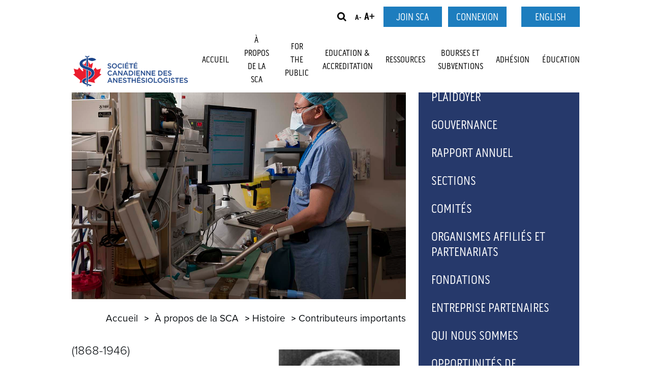

--- FILE ---
content_type: text/html; charset=utf-8
request_url: https://www.cas.ca/fr/a-propos-de-la-sca/histoire/contributeurs-importants/contributors/dr-samuel-johnston
body_size: 10967
content:
<!DOCTYPE html>
<html  >
<head id="head"><title>
	Dr Samuel Johnston | Canadian Anesthesiologists&#39; Society
</title><meta charset="UTF-8" /> 
<!-- Required meta tags -->
<meta charset="utf-8">
<meta name="viewport" content="width=device-width, initial-scale=1, shrink-to-fit=no">
<meta http-equiv="x-ua-compatible" content="ie=edge">
<!-- Favicon -->
<link rel="apple-touch-icon" sizes="180x180" href="/CASAssets/build/icons/favicon/apple-touch-icon.png">
<link rel="icon" type="image/png" sizes="32x32" href="/CASAssets/build/icons/favicon/favicon-32x32.png">
<link rel="icon" type="image/png" sizes="16x16" href="/CASAssets/build/icons/favicon/favicon-16x16.png">
<link rel="manifest" href="/CASAssets/build/icons/favicon/site.webmanifest">
<link rel="mask-icon" href="/CASAssets/build/icons/favicon/safari-pinned-tab.svg" color="#e1393e">
<meta name="msapplication-TileColor" content="#ffffff">
<meta name="theme-color" content="#ffffff">
<!-- Styles -->
<link rel="stylesheet" href="/CASAssets/build/styles.min.css?v=1.11">
<link rel="stylesheet" href="/CMSPages/GetCSS.aspx?stylesheetname=forum-edits&v=1.1">


<!-- Google Tracking Code - Start -->
<script type='text/javascript'>
  var _gaq = _gaq || [];
  _gaq.push(['_setAccount', 'UA-17836210-1']);
  _gaq.push(['_setCustomVar', 2, 'Type', 'Regular', 3]);
  _gaq.push(['_trackPageview']);
  (function () {
    var ga = document.createElement('script');
    ga.type = 'text/javascript';
    ga.async = true;
    ga.src = ('https:' == document.location.protocol ? 'https://ssl' : 'http://www') + '.google-analytics.com/ga.js';
    var s = document.getElementsByTagName('script')[0];
    s.parentNode.insertBefore(ga, s);
  })();
</script>
<!-- Google Tracking Code - End -->
<!--[if IE 9]>
      <link href="https://cdn.jsdelivr.net/gh/coliff/bootstrap-ie8/css/bootstrap-ie9.min.css" rel="stylesheet">
    <![endif]-->
<!--[if lte IE 8]>
      <link href="https://cdn.jsdelivr.net/gh/coliff/bootstrap-ie8/css/bootstrap-ie8.min.css" rel="stylesheet">
      <script src="https://cdn.jsdelivr.net/g/html5shiv@3.7.3"></script>
    <![endif]-->

<style>
  
  
  .show_False
  {
    display:none;
    }
  </style> 
<link href="/App_Themes/Default/Images/favicon.ico" type="image/x-icon" rel="shortcut icon"/>
<link href="/App_Themes/Default/Images/favicon.ico" type="image/x-icon" rel="icon"/>
<meta name="twitter:site" content="@CASUpdate"/>
<meta name="twitter:title" content=""/>
<meta name="twitter:description" content=""/>
<meta name="twitter:image" content=""/>

<meta property="og:title" content=""/>
<meta propery="og:site" content="Canadian Anesthesiologists' Society"/>
<meta property="og:image" content=""/>
<meta property="og:type" content="article"/>
<meta property="og:url" content="http://cas.ca/fr/a-propos-de-la-sca/histoire/contributeurs-importants/contributors/dr-samuel-johnston"/>
<meta property="og:description" content=""/>

<link rel="canonical" href="https://www.cas.ca/fr/A-propos-de-la-SCA/Histoire/Contributeurs-importants/Contributors/Dr-Samuel-Johnston" /></head>
<body class="LTR Chrome FRCA ContentBody" >
    
    <form method="post" action="/fr/a-propos-de-la-sca/histoire/contributeurs-importants/contributors/dr-samuel-johnston" id="form">
<div class="aspNetHidden">
<input type="hidden" name="__EVENTTARGET" id="__EVENTTARGET" value="" />
<input type="hidden" name="__EVENTARGUMENT" id="__EVENTARGUMENT" value="" />

</div>

<script type="text/javascript">
//<![CDATA[
var theForm = document.forms['form'];
if (!theForm) {
    theForm = document.form;
}
function __doPostBack(eventTarget, eventArgument) {
    if (!theForm.onsubmit || (theForm.onsubmit() != false)) {
        theForm.__EVENTTARGET.value = eventTarget;
        theForm.__EVENTARGUMENT.value = eventArgument;
        theForm.submit();
    }
}
//]]>
</script>


<script src="/WebResource.axd?d=pynGkmcFUV13He1Qd6_TZJcuC_UgWvv5HZVsmURCYJUPEulCuUWQU8BypXRYUIBT3xD-5B8J2D60QMH3rsBJrw2&amp;t=637814365746327080" type="text/javascript"></script>

<input type="hidden" name="lng" id="lng" value="fr-CA" />
<script type="text/javascript">
	//<![CDATA[

function PM_Postback(param) { if (window.top.HideScreenLockWarningAndSync) { window.top.HideScreenLockWarningAndSync(1080); } if(window.CMSContentManager) { CMSContentManager.allowSubmit = true; }; __doPostBack('m$am',param); }
function PM_Callback(param, callback, ctx) { if (window.top.HideScreenLockWarningAndSync) { window.top.HideScreenLockWarningAndSync(1080); }if (window.CMSContentManager) { CMSContentManager.storeContentChangedStatus(); };WebForm_DoCallback('m$am',param,callback,ctx,null,true); }
//]]>
</script>
<script src="/ScriptResource.axd?d=uHIkleVeDJf4xS50Krz-yJNpCQCksrrywVL9BQBS_UaheHUDl5KjhoAJSQvK-lSSYb65LaEkhbxGW-3aiAdMICIf76jN9n4B1VxdUoJa9kTvGtIu4MEx1ujll5Oui3Qdd3EjRk-KL0bjh6_2EGEYvW4h2bY-fQ_Ko0mcclM4XCQ1&amp;t=49337fe8" type="text/javascript"></script>
<script src="/ScriptResource.axd?d=Jw6tUGWnA15YEa3ai3FadOzYRn8fJyNkx7o3A0jjwqFv4612GYNGOMY3rkDyInLuybFlztLC7Db7Y_sCksBxwZuiDcVKRQfnd8th8JgKj_iFdBBlsroXTS7ncSEzQhEPFrzZvkJAE1hIEkBcxjGriB8n_Q3wOYtCQSCFvZdBgIU1&amp;t=49337fe8" type="text/javascript"></script>
<script type="text/javascript">
	//<![CDATA[

var CMS = CMS || {};
CMS.Application = {
  "language": "fr",
  "imagesUrl": "/CMSPages/GetResource.ashx?image=%5bImages.zip%5d%2f",
  "isDebuggingEnabled": false,
  "applicationUrl": "/",
  "isDialog": false,
  "isRTL": "false"
};

//]]>
</script>
<div class="aspNetHidden">

	<input type="hidden" name="__VIEWSTATEGENERATOR" id="__VIEWSTATEGENERATOR" value="A5343185" />
	<input type="hidden" name="__SCROLLPOSITIONX" id="__SCROLLPOSITIONX" value="0" />
	<input type="hidden" name="__SCROLLPOSITIONY" id="__SCROLLPOSITIONY" value="0" />
</div>
    <script type="text/javascript">
//<![CDATA[
Sys.WebForms.PageRequestManager._initialize('manScript', 'form', ['tctxM',''], [], [], 90, '');
//]]>
</script>

    <div id="ctxM">

</div>
    
<header id="masthead" role="banner">
  <!--<div class="container-fluid text-center lang-en" style="background:red;color:#fff;padding:20px;margin-top:-13px;margin-bottom:10px;font-size:16px;">
    **Maintenance Announcement: Please note the CAS Member Portal is undergoing system maintenance which will end on Monday, November 21. During this time login to the ‘Member Portal’ and ‘My Courses” will be unavailable. Thank you for your patience.**
  </div>
  <div class="container-fluid text-center lang-fr" style="background:red;color:#fff;padding:20px;margin-top:-13px;margin-bottom:10px;font-size:16px;">
  **Avis d’entretien : Veuillez noter que le Portail des membres de la SCA fait l’objet d’un entretien du système, se terminant le lundi 21 novembre. Pendant cette période, il sera impossible d’ouvrir une session dans les sections « Portail des membres » et « Mes cours ». Merci de votre patience.**
  </div>-->
	<div class="container">
		<div class="row">
			<div class="col-2 order-1 order-lg-2 col-xl-9 col-lg-9">
				<nav class="d-none d-lg-block navbar navbar-toggleable-md" role="navigation">
					<div class="collapse navbar-collapse" id="the-nav">
						<div class="row text-right">
							<div class="col">
								<ul class="utility-nav list-unstyled list-inline mb-0">
									<li class="list-inline-item"><button type="button" role="button"
											class="no-appearance toggle-search"><i class="fa fa-search" aria-hidden="true"></i></button></li>
									<li class="list-inline-item">
										<button type="button" role="button" class="no-appearance" id="text-smaller"><sup>A-</sup></button>
										<button type="button" role="button" class="no-appearance" id="text-larger">A+</button>
									</li>
                                  <li class="list-inline-item"><a class="btn blue" href="/fr/adhesion">Join SCA</a></li><li class="list-inline-item"><a class="btn blue" href="https://secure.cas.ca/access/login.html" target="_blank">Connexion</a></li>
                                  
									<!--<li class="list-inline-item"><a
											href="https://securemembers.cas.ca/CAS/Home_Sample/CAS/Home_Page.aspx?hkey=ee40dd68-c928-483d-8c4b-2ddc0aa319cd"
											class="btn blue">Login</a></li>-->
									<li class="list-inline-item">
										

<li class="list-inline-item"><a href="/en/about-cas/history/important-contributors/contributors/dr-samuel-johnston" class="btn blue lang-toggle">English</a></li>

									</li>
								</ul>
							</div>
						</div>
						<div class="row text-right">
							<div class="col">
								<nav role="navigation" class="desktop-menu">
       <ul class="navbar-nav">
<li class="menu_accueil">
  <a class="menu-item" href="/fr/accueil" aria-haspopup="true" aria-controls="menu_Accueil" aria-expanded="false" aria-label="Expand or collapse Accueil menu">Accueil</a>
  
</li><li class="menu_à-propos-de-la-sca">
  <a class="menu-item" href="/fr/a-propos-de-la-sca" aria-haspopup="true" aria-controls="menu_À-propos-de-la-SCA" aria-expanded="false" aria-label="Expand or collapse À propos de la SCA menu">À propos de la SCA</a>
  <div class="submenu">
    <div class="container">
      <ul><li><a class="submenu-item" href="/fr/a-propos-de-la-sca/histoire">Histoire</a></li><li><a class="submenu-item" href="/fr/a-propos-de-la-sca/plaidoyer">Plaidoyer</a></li><li><a class="submenu-item" href="/fr/a-propos-de-la-sca/gouvernance">Gouvernance</a></li><li><a class="submenu-item" href="/fr/a-propos-de-la-sca/rapport-annuel">Rapport Annuel</a></li><li><a class="submenu-item" href="/fr/a-propos-de-la-sca/sections">Sections</a></li><li><a class="submenu-item" href="/fr/a-propos-de-la-sca/comites">Comités</a></li><li><a class="submenu-item" href="/fr/a-propos-de-la-sca/organismes-affilies-et-partenariats">ORGANISMES AFFILIÉS ET PARTENARIATS</a></li><li><a class="submenu-item" href="/fr/a-propos-de-la-sca/fondations">Fondations</a></li><li><a class="submenu-item" href="/fr/a-propos-de-la-sca/entreprise-partenaires">Entreprise partenaires</a></li><li><a class="submenu-item" href="/fr/a-propos-de-la-sca/qui-nous-sommes">Qui nous sommes</a></li><li><a class="submenu-item" href="/fr/a-propos-de-la-sca/opportunites-de-volontariat">Opportunités de volontariat</a></li>    </ul>
  </div>
</div>
</li><li class="menu_for-the-public">
  <a class="menu-item" href="/fr/for-the-public-fr" aria-haspopup="true" aria-controls="menu_For-The-Public" aria-expanded="false" aria-label="Expand or collapse For The Public menu">For The Public</a>
  <div class="submenu">
    <div class="container">
      <ul><li><a class="submenu-item" href="/fr/for-the-public-fr/qui-sont-les-anesthesiologistes">Qui sont les anesthésiologistes?</a></li><li><a class="submenu-item" href="/fr/for-the-public-fr/securite-et-risques-lies-a-l’anesthesie">Sécurité et risques liés à l’anesthésie</a></li><li><a class="submenu-item" href="/fr/for-the-public-fr/qu’est-ce-que-l’anesthesie">Qu’est-ce que l’anesthésie?</a></li><li><a class="submenu-item" href="/fr/for-the-public-fr/se-preparer-a-votre-intervention-chirurgicale">Se préparer à votre intervention chirurgicale</a></li><li><a class="submenu-item" href="/fr/for-the-public-fr/donner-un-coup-de-main">Donner un coup de main</a></li>    </ul>
  </div>
</div>
</li><li class="menu_education-accreditation">
  <a class="menu-item" href="/fr/education-accreditation-fr" aria-haspopup="true" aria-controls="menu_Education-Accreditation" aria-expanded="false" aria-label="Expand or collapse Education & Accreditation menu">Education & Accreditation</a>
  <div class="submenu">
    <div class="container">
      <ul><li><a class="submenu-item" href="/fr/education-accreditation-fr/annual-meeting-fr">Annual Meeting</a></li><li><a class="submenu-item" href="/fr/education-accreditation-fr/agrement">Agrément</a></li><li><a class="submenu-item" href="/fr/education-accreditation-fr/archive-des-evenements">Archive des événements</a></li><li><a class="submenu-item" href="/fr/education-accreditation-fr/calendrier-des-evenements">Calendrier des événements</a></li>    </ul>
  </div>
</div>
</li><li class="menu_ressources">
  <a class="menu-item" href="/fr/ressources" aria-haspopup="true" aria-controls="menu_Ressources" aria-expanded="false" aria-label="Expand or collapse Ressources menu">Ressources</a>
  <div class="submenu">
    <div class="container">
      <ul><li><a class="submenu-item" href="/fr/ressources/info-anesthesie">Info Anesthésie</a></li><li><a class="submenu-item" href="/fr/ressources/guide-d-exercice-de-l-anesthesie">Guide d'exercice de l'anesthésie</a></li><li><a class="submenu-item" href="/fr/ressources/les-bourses-de-recherche-en-anesthesie">Les bourses de recherche en anesthésie</a></li><li><a class="submenu-item" href="/fr/ressources/journal-canadien-d-anesthesie">Journal canadien d'anesthésie</a></li><li><a class="submenu-item" href="/fr/education-fr/agrement">Agrément</a></li><li><a class="submenu-item" href="/fr/ressources/centre-de-carriere">Centre de carrière</a></li><li><a class="submenu-item" href="/fr/ressources/enquetes">Enquêtes</a></li>    </ul>
  </div>
</div>
</li><li class="menu_bourses-et-subventions">
  <a class="menu-item" href="/fr/bourses-et-subventions" aria-haspopup="true" aria-controls="menu_Bourses-et-subventions" aria-expanded="false" aria-label="Expand or collapse Bourses et subventions menu">Bourses et subventions</a>
  <div class="submenu">
    <div class="container">
      <ul><li><a class="submenu-item" href="/fr/bourses-et-subventions/programme-de-recherche">Programme de recherche</a></li><li><a class="submenu-item" href="/fr/bourses-et-subventions/prix-de-distinction">Prix de distinction</a></li><li><a class="submenu-item" href="/fr/bourses-et-subventions/prix-de-l-etudiant-en-medecine">Prix de l'étudiant en médecine</a></li><li><a class="submenu-item" href="/fr/bourses-et-subventions/recipiendaires-actuels-fr">Récipiendaires actuels</a></li><li><a class="submenu-item" href="/fr/bourses-et-subventions/prix-prix-pour-les-meilleurs-articles">Prix prix pour les meilleurs articles</a></li>    </ul>
  </div>
</div>
</li><li class="menu_adhésion">
  <a class="menu-item" href="/fr/adhesion" aria-haspopup="true" aria-controls="menu_Adhésion" aria-expanded="false" aria-label="Expand or collapse Adhésion menu">Adhésion</a>
  <div class="submenu">
    <div class="container">
      <ul><li><a class="submenu-item" href="/fr/adhesion/demander">Demander une adhésion</a></li><li><a class="submenu-item" href="/fr/adhesion/renouveler-votre-adhesion">Renouveler votre adhésion</a></li><li><a class="submenu-item" href="/fr/adhesion/membres-residents">Membres résidents</a></li><li><a class="submenu-item" href="/fr/adhesion/avantages-de-l-adhesion-fr">Avantages de l'adhésion</a></li><li><a class="submenu-item" href="/fr/adhesion/avantages-de-l-adhesion-1">Avantages de l'adhésion</a></li>    </ul>
  </div>
</div>
</li><li class="menu_éducation">
  <a class="menu-item" href="/fr/education-fr" aria-haspopup="true" aria-controls="menu_Éducation" aria-expanded="false" aria-label="Expand or collapse Éducation menu">Éducation</a>
  <div class="submenu">
    <div class="container">
      <ul><li><a class="submenu-item" href="/fr/education-fr/definition-du-dpc-et-de-la-terminologie-associee">Définition du DPC et de la terminologie associée</a></li><li><a class="submenu-item" href="/fr/education-fr/developpement-professionnel-continu">Développement professionnel continu</a></li><li><a class="submenu-item" href="/fr/education-fr/agrement">Agrément</a></li>    </ul>
  </div>
</div>
</li>
       </ul>
</nav>
							</div>
						</div>
					</div>
				</nav>
				<div role="button" id="toggle-mobile-menu" class="no-appearance d-lg-none">
					<div id="nav-icon2">
						<span></span>
						<span></span>
						<span></span>
						<span></span>
						<span></span>
						<span></span>
					</div>
				</div>
			</div>
			<div class="col-xl-3 col-lg-3 col-md-8 col-6 offset-1 offset-md-0 order-2 order-lg-1 text-center text-lg-left">
				
  <a class="navbar-brand" href="/fr/accueil"><img id="p_lt_ctl04_EditableImage_ucEditableImage_imgImage" class="img-fluid" src="/CASAssets/Images/Logo/tertiaryLogoFrenchCMYK-web.png" alt="French Logo" />

</a>

			</div>
			<div class="col-2 offset-1 offset-md-0 d-flex d-lg-none order-3 text-right">
				<button type="button" role="button" class="no-appearance toggle-search">
					<i class="fa fa-search"></i>
				</button>
			</div>
		</div>
	</div>
</header>
<div class="search-menu">
	<div class="input-group p-2">
		<input type="text" class="form-control" id="search-input" placeholder="Recherche">
<div class="input-group-prepend">
    <div class="input-group-text"><button type="button" role="button" class="btn no-appearance" id="submit-search"><i class="fa fa-search"></i></button></div>
</div>

	</div>
</div>
<div class="mobile-menu">
	<div class="utility-nav">
		<ul class="list-unstyled row sm-gutters">
          <li class="col"><a href="/fr/adhesion"  class="btn white w-100">Join SCA</a></li>
			<li class="col"><a href="https://secure.cas.ca/access/login.html" target="_blank" class="btn white w-100">Login</a></li>
			<li class="col">
				<a href="/en/about-cas/history/important-contributors/contributors/dr-samuel-johnston" class="btn white w-100 lang-toggle lang-toggle-mobile">English</a>

			</li>
		</ul>
	</div>
	<nav role="navigation">
      <ul>
<li>
  <a class="mobile-menu-item has-children" href="/fr/accueil" aria-haspopup="true" aria-controls="menu_Accueil" aria-expanded="false" aria-label="Expand or collapse Accueil menu">Accueil</a>
  
</li><li>
  <a class="mobile-menu-item has-children" href="/fr/a-propos-de-la-sca" aria-haspopup="true" aria-controls="menu_À-propos-de-la-SCA" aria-expanded="false" aria-label="Expand or collapse À propos de la SCA menu">À propos de la SCA</a>
  <div class="submenu">
  <div class="container">
    <ul><li><a class="submenu-item" href="/fr/a-propos-de-la-sca/histoire">Histoire</a></li><li><a class="submenu-item" href="/fr/a-propos-de-la-sca/plaidoyer">Plaidoyer</a></li><li><a class="submenu-item" href="/fr/a-propos-de-la-sca/gouvernance">Gouvernance</a></li><li><a class="submenu-item" href="/fr/a-propos-de-la-sca/rapport-annuel">Rapport Annuel</a></li><li><a class="submenu-item" href="/fr/a-propos-de-la-sca/sections">Sections</a></li><li><a class="submenu-item" href="/fr/a-propos-de-la-sca/comites">Comités</a></li><li><a class="submenu-item" href="/fr/a-propos-de-la-sca/organismes-affilies-et-partenariats">ORGANISMES AFFILIÉS ET PARTENARIATS</a></li><li><a class="submenu-item" href="/fr/a-propos-de-la-sca/fondations">Fondations</a></li><li><a class="submenu-item" href="/fr/a-propos-de-la-sca/entreprise-partenaires">Entreprise partenaires</a></li><li><a class="submenu-item" href="/fr/a-propos-de-la-sca/qui-nous-sommes">Qui nous sommes</a></li><li><a class="submenu-item" href="/fr/a-propos-de-la-sca/opportunites-de-volontariat">Opportunités de volontariat</a></li>    </ul>
  </div>
</div>
</li><li>
  <a class="mobile-menu-item has-children" href="/fr/for-the-public-fr" aria-haspopup="true" aria-controls="menu_For-The-Public" aria-expanded="false" aria-label="Expand or collapse For The Public menu">For The Public</a>
  <div class="submenu">
  <div class="container">
    <ul><li><a class="submenu-item" href="/fr/for-the-public-fr/qui-sont-les-anesthesiologistes">Qui sont les anesthésiologistes?</a></li><li><a class="submenu-item" href="/fr/for-the-public-fr/securite-et-risques-lies-a-l’anesthesie">Sécurité et risques liés à l’anesthésie</a></li><li><a class="submenu-item" href="/fr/for-the-public-fr/qu’est-ce-que-l’anesthesie">Qu’est-ce que l’anesthésie?</a></li><li><a class="submenu-item" href="/fr/for-the-public-fr/se-preparer-a-votre-intervention-chirurgicale">Se préparer à votre intervention chirurgicale</a></li><li><a class="submenu-item" href="/fr/for-the-public-fr/donner-un-coup-de-main">Donner un coup de main</a></li>    </ul>
  </div>
</div>
</li><li>
  <a class="mobile-menu-item has-children" href="/fr/education-accreditation-fr" aria-haspopup="true" aria-controls="menu_Education--Accreditation" aria-expanded="false" aria-label="Expand or collapse Education & Accreditation menu">Education & Accreditation</a>
  <div class="submenu">
  <div class="container">
    <ul><li><a class="submenu-item" href="/fr/education-accreditation-fr/annual-meeting-fr">Annual Meeting</a></li><li><a class="submenu-item" href="/fr/education-accreditation-fr/agrement">Agrément</a></li><li><a class="submenu-item" href="/fr/education-accreditation-fr/archive-des-evenements">Archive des événements</a></li><li><a class="submenu-item" href="/fr/education-accreditation-fr/calendrier-des-evenements">Calendrier des événements</a></li>    </ul>
  </div>
</div>
</li><li>
  <a class="mobile-menu-item has-children" href="/fr/ressources" aria-haspopup="true" aria-controls="menu_Ressources" aria-expanded="false" aria-label="Expand or collapse Ressources menu">Ressources</a>
  <div class="submenu">
  <div class="container">
    <ul><li><a class="submenu-item" href="/fr/ressources/info-anesthesie">Info Anesthésie</a></li><li><a class="submenu-item" href="/fr/ressources/guide-d-exercice-de-l-anesthesie">Guide d'exercice de l'anesthésie</a></li><li><a class="submenu-item" href="/fr/ressources/les-bourses-de-recherche-en-anesthesie">Les bourses de recherche en anesthésie</a></li><li><a class="submenu-item" href="/fr/ressources/journal-canadien-d-anesthesie">Journal canadien d'anesthésie</a></li><li><a class="submenu-item" href="/fr/education-fr/agrement">Agrément</a></li><li><a class="submenu-item" href="/fr/ressources/centre-de-carriere">Centre de carrière</a></li><li><a class="submenu-item" href="/fr/ressources/enquetes">Enquêtes</a></li>    </ul>
  </div>
</div>
</li><li>
  <a class="mobile-menu-item has-children" href="/fr/bourses-et-subventions" aria-haspopup="true" aria-controls="menu_Bourses-et-subventions" aria-expanded="false" aria-label="Expand or collapse Bourses et subventions menu">Bourses et subventions</a>
  <div class="submenu">
  <div class="container">
    <ul><li><a class="submenu-item" href="/fr/bourses-et-subventions/programme-de-recherche">Programme de recherche</a></li><li><a class="submenu-item" href="/fr/bourses-et-subventions/prix-de-distinction">Prix de distinction</a></li><li><a class="submenu-item" href="/fr/bourses-et-subventions/prix-de-l-etudiant-en-medecine">Prix de l'étudiant en médecine</a></li><li><a class="submenu-item" href="/fr/bourses-et-subventions/recipiendaires-actuels-fr">Récipiendaires actuels</a></li><li><a class="submenu-item" href="/fr/bourses-et-subventions/prix-prix-pour-les-meilleurs-articles">Prix prix pour les meilleurs articles</a></li>    </ul>
  </div>
</div>
</li><li>
  <a class="mobile-menu-item has-children" href="/fr/adhesion" aria-haspopup="true" aria-controls="menu_Adhésion" aria-expanded="false" aria-label="Expand or collapse Adhésion menu">Adhésion</a>
  <div class="submenu">
  <div class="container">
    <ul><li><a class="submenu-item" href="/fr/adhesion/demander">Demander une adhésion</a></li><li><a class="submenu-item" href="/fr/adhesion/renouveler-votre-adhesion">Renouveler votre adhésion</a></li><li><a class="submenu-item" href="/fr/adhesion/membres-residents">Membres résidents</a></li><li><a class="submenu-item" href="/fr/adhesion/avantages-de-l-adhesion-fr">Avantages de l'adhésion</a></li><li><a class="submenu-item" href="/fr/adhesion/avantages-de-l-adhesion-1">Avantages de l'adhésion</a></li>    </ul>
  </div>
</div>
</li><li>
  <a class="mobile-menu-item has-children" href="/fr/education-fr" aria-haspopup="true" aria-controls="menu_Éducation" aria-expanded="false" aria-label="Expand or collapse Éducation menu">Éducation</a>
  <div class="submenu">
  <div class="container">
    <ul><li><a class="submenu-item" href="/fr/education-fr/definition-du-dpc-et-de-la-terminologie-associee">Définition du DPC et de la terminologie associée</a></li><li><a class="submenu-item" href="/fr/education-fr/developpement-professionnel-continu">Développement professionnel continu</a></li><li><a class="submenu-item" href="/fr/education-fr/agrement">Agrément</a></li>    </ul>
  </div>
</div>
</li>
       </ul>
</nav>
</div>
<div class="page-container">
	<main role="main">
		

<div class="container">
  <div class="row">
    <div class="col-lg-8">
      
<section class="page-title">
  <div class="desktop-bg d-md-block d-none" style="background-image: url(/CASAssets/Images/Page-Banners/AboutCAS-dt.jpg);"></div>
  <div class="mobile-bg d-md-none d-block" style="background-image: url(/CASAssets/Images/Page-Banners/about_us_mobile.jpg);"></div>
  <!--<h2>À propos de la SCA</h2>-->
  
</section>
<div class="breadcrumbs text-right">
<ul class="home mb-0">
  <li>
    <a class="lang-en" href="/home">Home</a>
    <a class="lang-fr" href="/accueil">Accueil</a>
  </li>
</ul><a href="/fr/a-propos-de-la-sca" class="CMSBreadCrumbsLink">&#192; propos de la SCA</a> <span></span> <a href="/fr/a-propos-de-la-sca/histoire" class="CMSBreadCrumbsLink">Histoire</a> <span></span> <a href="/fr/a-propos-de-la-sca/histoire/contributeurs-importants" class="CMSBreadCrumbsLink">Contributeurs importants</a> 
</div><div class="wyswyg first-wyswyg">



</div>



<div class="wyswyg form-table pb-3">



</div>

<div class="wyswyg">
<img src="/CASAssets/Images/History/847_Samuel-Johnston.jpg" class="float-right p-3" style="max-width:40%;" alt="Dr Samuel Johnston"/>
<p>(1868-1946)</p>
À mesure que la base du savoir en anesthésie s&rsquo;élargit, elle est transmise par sa littérature, tandis que ses traditions et ses normes de pratique sont élaborées et maintenues par des individus. De temps en temps, une personne représente tout ce qu&rsquo;il y a de meilleur en anesthésie; au Canada, dans les années 1960 et 1950, ce fut Harold Griffith, dans les années 1940, Wesley Bourne, et dans les années 1930 et 1920, Samuel Johnston. Ce n&rsquo;est pas sans raison qu&rsquo;il a été reconnu comme le doyen de l&rsquo;anesthésie au Canada à cette époque.<br />
<br />
Le Dr Johnston est né le 12 mai 1868, fils de Samuel et Elizabeth Johnston, de robustes pionniers du comté de Wellington, en Ontario. Après des études à Erin et à Guelph, il poursuit son éducation en suivant des cours au Collège Trinity de Toronto tout en travaillant dans un bureau d&rsquo;avocats. À cette époque, le droit ne l&rsquo;intéressait pas suffisamment ni, un peu plus tard, le sacerdoce. Il choisit finalement la médecine. Il a obtenu son diplôme du Collège Trinity en 1901, à l&rsquo;âge de 32 ans. Il a ensuite fait un internat à l&rsquo;Hôpital Toronto General, où ses fonctions consistaient notamment à administrer de l&rsquo;éther et du chloroforme. Il devint habile en anesthésie et, en 1903, il fut invité, ainsi qu&rsquo;un autre ancien interne, à former le service d&rsquo;anesthésie de l&rsquo;hôpital. En 1907, le Dr Johnston a été nommé chef du nouveau Département d&rsquo;anesthésie de l&rsquo;Hôpital Toronto General. La même année, ses compétences en enseignement ont été reconnues lorsqu&rsquo;il s&rsquo;est vu confier une tâche de chargé de cours à l&rsquo;Université de Toronto. Il pratiquait déjà l&rsquo;anesthésie à temps plein et, conscient de la nécessité d&rsquo;en apprendre davantage dans un domaine qui commençait à être reconnu comme une spécialité, le Dr Johnston a consacré une partie de l&rsquo;année 1910 à visiter des centres en Angleterre et en France. Il est rentré à Toronto étant devenu spécialiste en bonne et due forme.<br />
<br />
Toujours conscient de l&rsquo;importance de se tenir au courant des évolutions dans le domaine, le Dr Johnston a soigneusement bâti un département solide qui, au moment de sa retraite, s&rsquo;était élargi et comprenait sept autres médecins. Le Dr Sam était respecté de tous ses collègues pour sa bonté et sa compréhension, pour son leadership et pour ses compétences en anesthésie. Le Dr Johnston était généralement ouvert à l&rsquo;utilisation d&rsquo;une variété de techniques et son département a établi la norme pour la pratique de l&rsquo;anesthésie au Canada au cours de la période d&rsquo;entre-deux-guerres. Toutefois, ses préoccupations au sujet d&rsquo;explosions à Toronto causées par l&rsquo;utilisation du chlorure d&rsquo;éthyle l&rsquo;ont mené à proscrire l&rsquo;utilisation clinique du cyclopropane, mise au point par ses collègues torontois Velyicn Henderson et Georges Lucas. C&rsquo;est ainsi que Toronto, et le Canada, n&rsquo;ont pu revendiquer la première utilisation de cet anesthésique remarquable. (Le Dr Johnston s&rsquo;est aussi montré méfiant au premier abord de l&rsquo;anesthésie rachidienne qui, selon une anecdote, avait tellement perturbé un patient que celui-ci, lorsqu&rsquo;il retrouva l&rsquo;usage de ses jambes, s&rsquo;était réfugié sur le toit de l&rsquo;hôpital d&rsquo;où il s&rsquo;était mis à lancer des briques de la cheminée à ses prétendus bourreaux.) Pour ce professeur prudent, une anesthésie rigoureuse et attentive était toujours la préoccupation première et la déclaration qu&rsquo;il a faite dans l&rsquo;un de ses articles, à savoir que &laquo; l&rsquo;éternelle vigilance est le prix à payer pour la sécurité &raquo;, est devenue le secret de l&rsquo;art de l&rsquo;anesthésie que le Dr Johnston a inculqué à ses collègues et à ses étudiants.<br />
<br />
À une époque où le besoin de professionnalisme dans la spécialité devenait évident, les qualités du Dr Johnston et ses normes personnelles élevées, aussi bien comme individu que comme anesthésiste, étaient très appréciées. Il est devenu président fondateur de la Société canadienne des anesthésistes en 1920 et, à l&rsquo;extérieur du Canada, président de la section d&rsquo;anesthésie de l&rsquo;Association médicale britannique en 1926. Il a reconnu les contributions des anesthésistes américains à l&rsquo;anesthésie au Canada et il a tiré un grand plaisir de sa présidence de&nbsp;<em>l&rsquo;Associated Anesthetists of the United States and Canada</em>. Il a occupé ces postes aussi admirablement que d&rsquo;autres à Toronto, où il avait été élu à la présidence de l&rsquo;Académie de médecine, ce qui était inhabituel pour un anesthésiste, et où il a aussi présidé la Société d&rsquo;Esculape, un club de dîner-conférence. Le Dr Johnston a reçu de nombreuses accolades au cours de sa vie, et elles convenaient toutes à la position qu&rsquo;il occupait en anesthésie. Mais les anesthésistes canadiens d&rsquo;aujourd&rsquo;hui doivent se souvenir de lui pour ses contributions au maintien des normes en anesthésie et à l&rsquo;amélioration de la pratique de l&rsquo;anesthésie. Car, comme il l&rsquo;avait un jour affirmé, &laquo; les jeunes anesthésistes d&rsquo;aujourd&rsquo;hui ne réalisent pas toutes les difficultés qui ont dû être surmontées pour tracer la voie de l&rsquo;autoroute &quot;asphaltée&quot; qu&rsquo;ils parcourent maintenant &raquo;.&nbsp;<br />
<br />
<strong><em>David A.E. Shephard</em></strong>&nbsp;MB FRCPC<br />
<em>CAN J ANAESTH 1994 / 41:4 / p.353</em>

</div><div class="wyswyg">



</div>
    </div>
    <div class="col-lg-4">
      <aside class="sidebar d-none d-lg-block">
        <nav role="navigation">
          <ul>
<li>
  <a class="aside-menu-item has-children" href="/fr/a-propos-de-la-sca/histoire" aria-haspopup="true" aria-controls="menu_Histoire" aria-expanded="false" aria-label="Expand or collapse Histoire menu">Histoire</a>
  <div class="submenu">
    <ul><li><a class="submenu-item" href="/fr/a-propos-de-la-sca/histoire/chronologie">Chronologie</a></li><li><a class="submenu-item" href="/fr/a-propos-de-la-sca/histoire/ressources-d’archives">Ressources d’archives</a></li><li><a class="submenu-item" href="/fr/a-propos-de-la-sca/histoire/contributeurs-importants">Contributeurs importants</a></li><li><a class="submenu-item" href="/fr/a-propos-de-la-sca/histoire/anciens-dirigeants">Anciens dirigeants</a></li>  </ul>
</div>
</li><li>
  <a class="aside-menu-item has-children" href="/fr/a-propos-de-la-sca/plaidoyer" aria-haspopup="true" aria-controls="menu_Plaidoyer" aria-expanded="false" aria-label="Expand or collapse Plaidoyer menu">Plaidoyer</a>
  
</li><li>
  <a class="aside-menu-item has-children" href="/fr/a-propos-de-la-sca/gouvernance" aria-haspopup="true" aria-controls="menu_Gouvernance" aria-expanded="false" aria-label="Expand or collapse Gouvernance menu">Gouvernance</a>
  <div class="submenu">
    <ul><li><a class="submenu-item" href="/fr/a-propos-de-la-sca/gouvernance/conseil-d-administration">Conseil d'administration</a></li>  </ul>
</div>
</li><li>
  <a class="aside-menu-item has-children" href="/fr/a-propos-de-la-sca/rapport-annuel" aria-haspopup="true" aria-controls="menu_Rapport-Annuel" aria-expanded="false" aria-label="Expand or collapse Rapport Annuel menu">Rapport Annuel</a>
  
</li><li>
  <a class="aside-menu-item has-children" href="/fr/a-propos-de-la-sca/sections" aria-haspopup="true" aria-controls="menu_Sections" aria-expanded="false" aria-label="Expand or collapse Sections menu">Sections</a>
  <div class="submenu">
    <ul>  </ul>
</div>
</li><li>
  <a class="aside-menu-item has-children" href="/fr/a-propos-de-la-sca/comites" aria-haspopup="true" aria-controls="menu_Comités" aria-expanded="false" aria-label="Expand or collapse Comités menu">Comités</a>
  <div class="submenu">
    <ul><li><a class="submenu-item" href="/fr/a-propos-de-la-sca/comites/comite-du-programme-scientifique-du-congres-annuel">Comité du programme scientifique du Congrès annuel</a></li><li><a class="submenu-item" href="/fr/a-propos-de-la-sca/comites/archives-et-artefacts">Archives et artéfacts</a></li><li><a class="submenu-item" href="/fr/a-propos-de-la-sca/comites/le-comite-des-distinctions">Le comité des distinctions</a></li><li><a class="submenu-item" href="/fr/a-propos-de-la-sca/comites/journal-canadien-d-anesthesie">Journal canadien d'anesthésie</a></li><li><a class="submenu-item" href="/fr/a-propos-de-la-sca/comites/comite-des-lignes-directrices-sur-la-pratique-clinique">Comité des lignes directrices sur la pratique clinique</a></li><li><a class="submenu-item" href="/fr/a-propos-de-la-sca/comites/formation-continue-et-perfectionnement-professionnel">Formation continue et perfectionnement professionnel</a></li><li><a class="submenu-item" href="/fr/a-propos-de-la-sca/comites/equite,-diversite-et-inclusion">Équité, Diversité et Inclusion</a></li><li><a class="submenu-item" href="/fr/a-propos-de-la-sca/comites/finance">Finance</a></li><li><a class="submenu-item" href="/fr/a-propos-de-la-sca/comites/membership-committee">Membership Committee</a></li><li><a class="submenu-item" href="/fr/a-propos-de-la-sca/comites/le-comite-pour-le-bien-etre-des-medecins">Le Comité pour le bien-être des médecins </a></li><li><a class="submenu-item" href="/fr/a-propos-de-la-sca/comites/public-affairs-committee">Public Affairs Committee</a></li><li><a class="submenu-item" href="/fr/a-propos-de-la-sca/comites/comite-de-la-qualite-et-de-la-securite-des-patients">Comité de la qualité et de la sécurité des patients</a></li><li><a class="submenu-item" href="/fr/a-propos-de-la-sca/comites/recherche-consultatif">Recherche consultatif</a></li>  </ul>
</div>
</li><li>
  <a class="aside-menu-item has-children" href="/fr/a-propos-de-la-sca/organismes-affilies-et-partenariats" aria-haspopup="true" aria-controls="menu_ORGANISMES-AFFILIÉS-ET-PARTENARIATS" aria-expanded="false" aria-label="Expand or collapse ORGANISMES AFFILIÉS ET PARTENARIATS menu">ORGANISMES AFFILIÉS ET PARTENARIATS</a>
  <div class="submenu">
    <ul><li><a class="submenu-item" href="/fr/a-propos-de-la-sca/organismes-affilies-et-partenariats/acuda">ACUDA</a></li><li><a class="submenu-item" href="/fr/a-propos-de-la-sca/organismes-affilies-et-partenariats/aaq">AAQ</a></li><li><a class="submenu-item" href="/fr/a-propos-de-la-sca/organismes-affilies-et-partenariats/partenaires-et-commanditaires">PARTENAIRES ET COMMANDITAIRES</a></li>  </ul>
</div>
</li><li>
  <a class="aside-menu-item has-children" href="/fr/a-propos-de-la-sca/fondations" aria-haspopup="true" aria-controls="menu_Fondations" aria-expanded="false" aria-label="Expand or collapse Fondations menu">Fondations</a>
  <div class="submenu">
    <ul><li><a class="submenu-item" href="/fr/a-propos-de-la-sca/fondations/fcra">FCRA</a></li><li><a class="submenu-item" href="/fr/a-propos-de-la-sca/fondations/fei-sca">FÉI SCA</a></li>  </ul>
</div>
</li><li>
  <a class="aside-menu-item has-children" href="/fr/a-propos-de-la-sca/entreprise-partenaires" aria-haspopup="true" aria-controls="menu_Entreprise-partenaires" aria-expanded="false" aria-label="Expand or collapse Entreprise partenaires menu">Entreprise partenaires</a>
  <div class="submenu">
    <ul><li><a class="submenu-item" href="/fr/a-propos-de-la-sca/entreprise-partenaires/sections-fr">Sections</a></li>  </ul>
</div>
</li><li>
  <a class="aside-menu-item has-children" href="/fr/a-propos-de-la-sca/qui-nous-sommes" aria-haspopup="true" aria-controls="menu_Qui-nous-sommes" aria-expanded="false" aria-label="Expand or collapse Qui nous sommes menu">Qui nous sommes</a>
  <div class="submenu">
    <ul><li><a class="submenu-item" href="/fr/a-propos-de-la-sca/qui-nous-sommes/contactez-nous">Contactez nous</a></li>  </ul>
</div>
</li><li>
  <a class="aside-menu-item has-children" href="/fr/a-propos-de-la-sca/opportunites-de-volontariat" aria-haspopup="true" aria-controls="menu_Opportunités-de-volontariat" aria-expanded="false" aria-label="Expand or collapse Opportunités de volontariat menu">Opportunités de volontariat</a>
  
</li>
	</ul>
    </nav>
</aside><div class="wyswyg">



</div>
    </div>
  </div>
</div>
 <div class="blue pt-5 pb-5 blue-content-area">
  <div class="container">
    <div class="row">
      <div class="col-lg-8">      </div>
    </div>
  </div>
</div>
	</main>
</div>
<footer id="site-footer" role="contentinfo" class="black text-white pt-4 pb-4">
	<div class="container">
		<div class="row d-flex d-md-none">
			<div class="col">
				
<ul class="list-unstyled list-inline mobile-footer-nav pb-2 mb-2">
  <li class="list-inline-item"><a href="/fr/contactez-nous">Contactez nous</a></li>
<li class="list-inline-item"><a href="/fr/droits-d-auteur">Droits d'auteur</a></li>
  <li class="list-inline-item no-line"><a href="/fr/politique-de-confidentialite">Politique de confidentialité</a></li><br />
<li class="list-inline-item"><a href="/fr/politique-d-utilisation-du-site">Politique d'utilisation du site</a></li>
  <li class="list-inline-item"><a href="/fr/plan-du-site">Plan du site</a></li>
  <li class="list-inline-item"><a href="/fr/ressources/info-anesthesie/souscrire">Souscrire</a></li>
</ul>
			</div>
		</div>
		<div class="row">
			<div class="col-md-9">
				<small>&copy; 2026 Société canadienne des anesthésiologistes, Tous les droits sont réservés.



</small><ul class="list-unstyled list-inline d-none d-md-block">
  <li class="list-inline-item"><a href="/fr/contactez-nous">Contactez nous</a></li>
<li class="list-inline-item"><a href="/fr/droits-d-auteur">Droits d'auteur</a></li>
  <li class="list-inline-item no-line"><a href="/fr/politique-de-confidentialite">Politique de confidentialité</a></li><br />
<li class="list-inline-item"><a href="/fr/politique-d-utilisation-du-site">Politique d'utilisation du site</a></li>
  <li class="list-inline-item"><a href="/fr/plan-du-site">Plan du site</a></li>
  <li class="list-inline-item"><a href="/fr/ressources/info-anesthesie/souscrire">Souscrire</a></li>
</ul>
			</div>
			<div class="col-md-3 text-right">
				<div class="d-flex justify-content-end align-items-center">
					<h3 class="mt-0 mb-0 mr-3">Follow us</h3>
					<ul class="list-unstyled list-inline social">
  <li class="list-inline-item"><a href="https://www.facebook.com/casupdate" target="_blank"><i class="fa fa-2x fa-facebook-square"></i></a></li>
  <li class="list-inline-item"><a href="https://twitter.com/casupdate?lang=en" target="_blank"><i class="fa fa-2x fa-twitter-square"></i></a></li>
  <li class="list-inline-item"><a href="https://www.instagram.com/casupdate" target="_blank"><i class="fab fa-instagram-square fa-2x"></i></a></li>
  <li class="list-inline-item"><a href="https://ca.linkedin.com/company/casupdate" target="_blank"><i class="fab fa-linkedin fa-2x"></i></a></li>
</ul>
				</div>
			</div>
		</div>
	</div>
</footer>

<script type="text/javascript" src="https://s7.addthis.com/js/300/addthis_widget.js#pubid=ra-5cd97c8dab37a1e2">
</script>
<!-- Scripts -->
<script src="/CASAssets/build/scripts.min.js?v=1.21"></script>

<script>
	$(document).ready(function () {
		
		$(".toggle-search").click(function (e) {
			e.preventDefault();
			$('#search-input').focus()
		});

		$('#search-input').keypress(function (e) {
			if (e.which == 13 || e.keyCode == 13) {
				e.preventDefault();
				window.location = window.location.origin + "/search.aspx?searchtext=" + $(this).val();
			}
		});

	});
</script>

<!-- Pre Jan 24 2025 Font Awesome include below this line -->
<!--<script src="https://kit.fontawesome.com/fbb303cdaa.js" crossorigin="anonymous"></script>-->

<script src="https://kit.fontawesome.com/ba29d15ca0.js" crossorigin="anonymous"></script>
    
    

<script type="text/javascript">
//<![CDATA[

WebForm_InitCallback();
theForm.oldSubmit = theForm.submit;
theForm.submit = WebForm_SaveScrollPositionSubmit;

theForm.oldOnSubmit = theForm.onsubmit;
theForm.onsubmit = WebForm_SaveScrollPositionOnSubmit;
//]]>
</script>
  <input type="hidden" name="__VIEWSTATE" id="__VIEWSTATE" value="iq1q5aSoC5X4rXjrejTgibPSSWmkxwdt9c55iSGo+gwG5Bo4NLkLkEZJNL5qu9jUApPzEHXJrY7ZyRUp+cb07QbrjGO82dOsEZsoGtz46BLHlRtfaSIeo1Au/u9TeeD/Q4o5wOiB5Yf+0+5BOrG7y8ppOAznezmrB4uaVvR/hRYV1nZyjA9xD7wiaLhb60PkO3DrpR4D+0iRrYCwKeSu0z6oArZ4zWfT3k9a5BhEPMLhjAuF71WdtKBqHApDs6rhToi9LbYUE3W38ZXm/Mr6nty6/zka95AXFVk3XxXfR8vyrNyeKYYNdXczzzYzezsPy8rrXnYjeuUA/Ev+7vK3O8Ag/3HQg2Ep3Q4mRpwC9u+FLNaE+vSkCY0R1fvxZm5B+9OBCiOX9awFXQDfywjUUwiLq2DxaxWr3biIF1oCEzB3VXnP4CfKN0r44APwVo1s/alsyTsonjGizyg8x+Jp0YLkgIXRrD562C2Vh17LNcvxwbcuWCRsNXs5V8bYJguSh3Cx8zPpWkpYmK/V39SqFlX9bArPvBDuyeYh5qMJPQg8v6YL6yp5czyMdmgbFLjcSwhirQ04ksgRK1b3wBJ4nbd0VdfRZffUZrAdvAPGMCUqTirqeCH1ZfoCTClvmEsFUHajW4XAivxnRnvHeiAX5X9a3HFVuuGorkNlcuHUQXw=" />
  <script type="text/javascript">
      //<![CDATA[
      if (window.WebForm_InitCallback) {
        __theFormPostData = '';
        __theFormPostCollection = new Array();
        window.WebForm_InitCallback();
      }
      //]]>
    </script>
  </form>
<script defer src="https://static.cloudflareinsights.com/beacon.min.js/vcd15cbe7772f49c399c6a5babf22c1241717689176015" integrity="sha512-ZpsOmlRQV6y907TI0dKBHq9Md29nnaEIPlkf84rnaERnq6zvWvPUqr2ft8M1aS28oN72PdrCzSjY4U6VaAw1EQ==" data-cf-beacon='{"version":"2024.11.0","token":"97638a344f8b4ed082c3dddb15c8196e","r":1,"server_timing":{"name":{"cfCacheStatus":true,"cfEdge":true,"cfExtPri":true,"cfL4":true,"cfOrigin":true,"cfSpeedBrain":true},"location_startswith":null}}' crossorigin="anonymous"></script>
</body>
</html>


--- FILE ---
content_type: application/javascript
request_url: https://www.cas.ca/CASAssets/build/scripts.min.js?v=1.21
body_size: 43198
content:
!function(e,t){"use strict";"object"==typeof module&&"object"==typeof module.exports?module.exports=e.document?t(e,!0):function(e){if(!e.document)throw new Error("jQuery requires a window with a document");return t(e)}:t(e)}("undefined"!=typeof window?window:this,function($,e){"use strict";var t=[],T=$.document,r=Object.getPrototypeOf,s=t.slice,g=t.concat,c=t.push,i=t.indexOf,n={},o=n.toString,m=n.hasOwnProperty,a=m.toString,l=a.call(Object),v={},y=function(e){return"function"==typeof e&&"number"!=typeof e.nodeType},b=function(e){return null!=e&&e===e.window},u={type:!0,src:!0,nonce:!0,noModule:!0};function x(e,t,n){var r,i,o=(n=n||T).createElement("script");if(o.text=e,t)for(r in u)(i=t[r]||t.getAttribute&&t.getAttribute(r))&&o.setAttribute(r,i);n.head.appendChild(o).parentNode.removeChild(o)}function w(e){return null==e?e+"":"object"==typeof e||"function"==typeof e?n[o.call(e)]||"object":typeof e}var d="3.4.0",A=function(e,t){return new A.fn.init(e,t)},p=/^[\s\uFEFF\xA0]+|[\s\uFEFF\xA0]+$/g;function f(e){var t=!!e&&"length"in e&&e.length,n=w(e);return!y(e)&&!b(e)&&("array"===n||0===t||"number"==typeof t&&0<t&&t-1 in e)}A.fn=A.prototype={jquery:d,constructor:A,length:0,toArray:function(){return s.call(this)},get:function(e){return null==e?s.call(this):e<0?this[e+this.length]:this[e]},pushStack:function(e){var t=A.merge(this.constructor(),e);return t.prevObject=this,t},each:function(e){return A.each(this,e)},map:function(n){return this.pushStack(A.map(this,function(e,t){return n.call(e,t,e)}))},slice:function(){return this.pushStack(s.apply(this,arguments))},first:function(){return this.eq(0)},last:function(){return this.eq(-1)},eq:function(e){var t=this.length,n=+e+(e<0?t:0);return this.pushStack(0<=n&&n<t?[this[n]]:[])},end:function(){return this.prevObject||this.constructor()},push:c,sort:t.sort,splice:t.splice},A.extend=A.fn.extend=function(){var e,t,n,r,i,o,a=arguments[0]||{},s=1,c=arguments.length,l=!1;for("boolean"==typeof a&&(l=a,a=arguments[s]||{},s++),"object"==typeof a||y(a)||(a={}),s===c&&(a=this,s--);s<c;s++)if(null!=(e=arguments[s]))for(t in e)r=e[t],"__proto__"!==t&&a!==r&&(l&&r&&(A.isPlainObject(r)||(i=Array.isArray(r)))?(n=a[t],o=i&&!Array.isArray(n)?[]:i||A.isPlainObject(n)?n:{},i=!1,a[t]=A.extend(l,o,r)):void 0!==r&&(a[t]=r));return a},A.extend({expando:"jQuery"+(d+Math.random()).replace(/\D/g,""),isReady:!0,error:function(e){throw new Error(e)},noop:function(){},isPlainObject:function(e){var t,n;return!(!e||"[object Object]"!==o.call(e))&&(!(t=r(e))||"function"==typeof(n=m.call(t,"constructor")&&t.constructor)&&a.call(n)===l)},isEmptyObject:function(e){var t;for(t in e)return!1;return!0},globalEval:function(e,t){x(e,{nonce:t&&t.nonce})},each:function(e,t){var n,r=0;if(f(e))for(n=e.length;r<n&&!1!==t.call(e[r],r,e[r]);r++);else for(r in e)if(!1===t.call(e[r],r,e[r]))break;return e},trim:function(e){return null==e?"":(e+"").replace(p,"")},makeArray:function(e,t){var n=t||[];return null!=e&&(f(Object(e))?A.merge(n,"string"==typeof e?[e]:e):c.call(n,e)),n},inArray:function(e,t,n){return null==t?-1:i.call(t,e,n)},merge:function(e,t){for(var n=+t.length,r=0,i=e.length;r<n;r++)e[i++]=t[r];return e.length=i,e},grep:function(e,t,n){for(var r=[],i=0,o=e.length,a=!n;i<o;i++)!t(e[i],i)!=a&&r.push(e[i]);return r},map:function(e,t,n){var r,i,o=0,a=[];if(f(e))for(r=e.length;o<r;o++)null!=(i=t(e[o],o,n))&&a.push(i);else for(o in e)null!=(i=t(e[o],o,n))&&a.push(i);return g.apply([],a)},guid:1,support:v}),"function"==typeof Symbol&&(A.fn[Symbol.iterator]=t[Symbol.iterator]),A.each("Boolean Number String Function Array Date RegExp Object Error Symbol".split(" "),function(e,t){n["[object "+t+"]"]=t.toLowerCase()});var h=function(n){var e,f,x,o,i,h,d,g,w,c,l,C,$,a,T,m,s,u,v,A="sizzle"+1*new Date,y=n.document,D=0,r=0,p=ce(),b=ce(),k=ce(),S=ce(),N=function(e,t){return e===t&&(l=!0),0},E={}.hasOwnProperty,t=[],L=t.pop,j=t.push,R=t.push,P=t.slice,q=function(e,t){for(var n=0,r=e.length;n<r;n++)if(e[n]===t)return n;return-1},I="checked|selected|async|autofocus|autoplay|controls|defer|disabled|hidden|ismap|loop|multiple|open|readonly|required|scoped",O="[\\x20\\t\\r\\n\\f]",H="(?:\\\\.|[\\w-]|[^\0-\\xa0])+",F="\\["+O+"*("+H+")(?:"+O+"*([*^$|!~]?=)"+O+"*(?:'((?:\\\\.|[^\\\\'])*)'|\"((?:\\\\.|[^\\\\\"])*)\"|("+H+"))|)"+O+"*\\]",M=":("+H+")(?:\\((('((?:\\\\.|[^\\\\'])*)'|\"((?:\\\\.|[^\\\\\"])*)\")|((?:\\\\.|[^\\\\()[\\]]|"+F+")*)|.*)\\)|)",W=new RegExp(O+"+","g"),B=new RegExp("^"+O+"+|((?:^|[^\\\\])(?:\\\\.)*)"+O+"+$","g"),_=new RegExp("^"+O+"*,"+O+"*"),z=new RegExp("^"+O+"*([>+~]|"+O+")"+O+"*"),U=new RegExp(O+"|>"),V=new RegExp(M),X=new RegExp("^"+H+"$"),G={ID:new RegExp("^#("+H+")"),CLASS:new RegExp("^\\.("+H+")"),TAG:new RegExp("^("+H+"|[*])"),ATTR:new RegExp("^"+F),PSEUDO:new RegExp("^"+M),CHILD:new RegExp("^:(only|first|last|nth|nth-last)-(child|of-type)(?:\\("+O+"*(even|odd|(([+-]|)(\\d*)n|)"+O+"*(?:([+-]|)"+O+"*(\\d+)|))"+O+"*\\)|)","i"),bool:new RegExp("^(?:"+I+")$","i"),needsContext:new RegExp("^"+O+"*[>+~]|:(even|odd|eq|gt|lt|nth|first|last)(?:\\("+O+"*((?:-\\d)?\\d*)"+O+"*\\)|)(?=[^-]|$)","i")},Y=/HTML$/i,K=/^(?:input|select|textarea|button)$/i,Q=/^h\d$/i,J=/^[^{]+\{\s*\[native \w/,Z=/^(?:#([\w-]+)|(\w+)|\.([\w-]+))$/,ee=/[+~]/,te=new RegExp("\\\\([\\da-f]{1,6}"+O+"?|("+O+")|.)","ig"),ne=function(e,t,n){var r="0x"+t-65536;return r!=r||n?t:r<0?String.fromCharCode(65536+r):String.fromCharCode(r>>10|55296,1023&r|56320)},re=/([\0-\x1f\x7f]|^-?\d)|^-$|[^\0-\x1f\x7f-\uFFFF\w-]/g,ie=function(e,t){return t?"\0"===e?"�":e.slice(0,-1)+"\\"+e.charCodeAt(e.length-1).toString(16)+" ":"\\"+e},oe=function(){C()},ae=xe(function(e){return!0===e.disabled&&"fieldset"===e.nodeName.toLowerCase()},{dir:"parentNode",next:"legend"});try{R.apply(t=P.call(y.childNodes),y.childNodes),t[y.childNodes.length].nodeType}catch(e){R={apply:t.length?function(e,t){j.apply(e,P.call(t))}:function(e,t){for(var n=e.length,r=0;e[n++]=t[r++];);e.length=n-1}}}function se(t,e,n,r){var i,o,a,s,c,l,u,d=e&&e.ownerDocument,p=e?e.nodeType:9;if(n=n||[],"string"!=typeof t||!t||1!==p&&9!==p&&11!==p)return n;if(!r&&((e?e.ownerDocument||e:y)!==$&&C(e),e=e||$,T)){if(11!==p&&(c=Z.exec(t)))if(i=c[1]){if(9===p){if(!(a=e.getElementById(i)))return n;if(a.id===i)return n.push(a),n}else if(d&&(a=d.getElementById(i))&&v(e,a)&&a.id===i)return n.push(a),n}else{if(c[2])return R.apply(n,e.getElementsByTagName(t)),n;if((i=c[3])&&f.getElementsByClassName&&e.getElementsByClassName)return R.apply(n,e.getElementsByClassName(i)),n}if(f.qsa&&!S[t+" "]&&(!m||!m.test(t))&&(1!==p||"object"!==e.nodeName.toLowerCase())){if(u=t,d=e,1===p&&U.test(t)){for((s=e.getAttribute("id"))?s=s.replace(re,ie):e.setAttribute("id",s=A),o=(l=h(t)).length;o--;)l[o]="#"+s+" "+be(l[o]);u=l.join(","),d=ee.test(t)&&ve(e.parentNode)||e}try{return R.apply(n,d.querySelectorAll(u)),n}catch(e){S(t,!0)}finally{s===A&&e.removeAttribute("id")}}}return g(t.replace(B,"$1"),e,n,r)}function ce(){var r=[];return function e(t,n){return r.push(t+" ")>x.cacheLength&&delete e[r.shift()],e[t+" "]=n}}function le(e){return e[A]=!0,e}function ue(e){var t=$.createElement("fieldset");try{return!!e(t)}catch(e){return!1}finally{t.parentNode&&t.parentNode.removeChild(t),t=null}}function de(e,t){for(var n=e.split("|"),r=n.length;r--;)x.attrHandle[n[r]]=t}function pe(e,t){var n=t&&e,r=n&&1===e.nodeType&&1===t.nodeType&&e.sourceIndex-t.sourceIndex;if(r)return r;if(n)for(;n=n.nextSibling;)if(n===t)return-1;return e?1:-1}function fe(t){return function(e){return"input"===e.nodeName.toLowerCase()&&e.type===t}}function he(n){return function(e){var t=e.nodeName.toLowerCase();return("input"===t||"button"===t)&&e.type===n}}function ge(t){return function(e){return"form"in e?e.parentNode&&!1===e.disabled?"label"in e?"label"in e.parentNode?e.parentNode.disabled===t:e.disabled===t:e.isDisabled===t||e.isDisabled!==!t&&ae(e)===t:e.disabled===t:"label"in e&&e.disabled===t}}function me(a){return le(function(o){return o=+o,le(function(e,t){for(var n,r=a([],e.length,o),i=r.length;i--;)e[n=r[i]]&&(e[n]=!(t[n]=e[n]))})})}function ve(e){return e&&void 0!==e.getElementsByTagName&&e}for(e in f=se.support={},i=se.isXML=function(e){var t=e.namespaceURI,n=(e.ownerDocument||e).documentElement;return!Y.test(t||n&&n.nodeName||"HTML")},C=se.setDocument=function(e){var t,n,r=e?e.ownerDocument||e:y;return r!==$&&9===r.nodeType&&r.documentElement&&(a=($=r).documentElement,T=!i($),y!==$&&(n=$.defaultView)&&n.top!==n&&(n.addEventListener?n.addEventListener("unload",oe,!1):n.attachEvent&&n.attachEvent("onunload",oe)),f.attributes=ue(function(e){return e.className="i",!e.getAttribute("className")}),f.getElementsByTagName=ue(function(e){return e.appendChild($.createComment("")),!e.getElementsByTagName("*").length}),f.getElementsByClassName=J.test($.getElementsByClassName),f.getById=ue(function(e){return a.appendChild(e).id=A,!$.getElementsByName||!$.getElementsByName(A).length}),f.getById?(x.filter.ID=function(e){var t=e.replace(te,ne);return function(e){return e.getAttribute("id")===t}},x.find.ID=function(e,t){if(void 0!==t.getElementById&&T){var n=t.getElementById(e);return n?[n]:[]}}):(x.filter.ID=function(e){var n=e.replace(te,ne);return function(e){var t=void 0!==e.getAttributeNode&&e.getAttributeNode("id");return t&&t.value===n}},x.find.ID=function(e,t){if(void 0!==t.getElementById&&T){var n,r,i,o=t.getElementById(e);if(o){if((n=o.getAttributeNode("id"))&&n.value===e)return[o];for(i=t.getElementsByName(e),r=0;o=i[r++];)if((n=o.getAttributeNode("id"))&&n.value===e)return[o]}return[]}}),x.find.TAG=f.getElementsByTagName?function(e,t){return void 0!==t.getElementsByTagName?t.getElementsByTagName(e):f.qsa?t.querySelectorAll(e):void 0}:function(e,t){var n,r=[],i=0,o=t.getElementsByTagName(e);if("*"!==e)return o;for(;n=o[i++];)1===n.nodeType&&r.push(n);return r},x.find.CLASS=f.getElementsByClassName&&function(e,t){if(void 0!==t.getElementsByClassName&&T)return t.getElementsByClassName(e)},s=[],m=[],(f.qsa=J.test($.querySelectorAll))&&(ue(function(e){a.appendChild(e).innerHTML="<a id='"+A+"'></a><select id='"+A+"-\r\\' msallowcapture=''><option selected=''></option></select>",e.querySelectorAll("[msallowcapture^='']").length&&m.push("[*^$]="+O+"*(?:''|\"\")"),e.querySelectorAll("[selected]").length||m.push("\\["+O+"*(?:value|"+I+")"),e.querySelectorAll("[id~="+A+"-]").length||m.push("~="),e.querySelectorAll(":checked").length||m.push(":checked"),e.querySelectorAll("a#"+A+"+*").length||m.push(".#.+[+~]")}),ue(function(e){e.innerHTML="<a href='' disabled='disabled'></a><select disabled='disabled'><option/></select>";var t=$.createElement("input");t.setAttribute("type","hidden"),e.appendChild(t).setAttribute("name","D"),e.querySelectorAll("[name=d]").length&&m.push("name"+O+"*[*^$|!~]?="),2!==e.querySelectorAll(":enabled").length&&m.push(":enabled",":disabled"),a.appendChild(e).disabled=!0,2!==e.querySelectorAll(":disabled").length&&m.push(":enabled",":disabled"),e.querySelectorAll("*,:x"),m.push(",.*:")})),(f.matchesSelector=J.test(u=a.matches||a.webkitMatchesSelector||a.mozMatchesSelector||a.oMatchesSelector||a.msMatchesSelector))&&ue(function(e){f.disconnectedMatch=u.call(e,"*"),u.call(e,"[s!='']:x"),s.push("!=",M)}),m=m.length&&new RegExp(m.join("|")),s=s.length&&new RegExp(s.join("|")),t=J.test(a.compareDocumentPosition),v=t||J.test(a.contains)?function(e,t){var n=9===e.nodeType?e.documentElement:e,r=t&&t.parentNode;return e===r||!(!r||1!==r.nodeType||!(n.contains?n.contains(r):e.compareDocumentPosition&&16&e.compareDocumentPosition(r)))}:function(e,t){if(t)for(;t=t.parentNode;)if(t===e)return!0;return!1},N=t?function(e,t){if(e===t)return l=!0,0;var n=!e.compareDocumentPosition-!t.compareDocumentPosition;return n||(1&(n=(e.ownerDocument||e)===(t.ownerDocument||t)?e.compareDocumentPosition(t):1)||!f.sortDetached&&t.compareDocumentPosition(e)===n?e===$||e.ownerDocument===y&&v(y,e)?-1:t===$||t.ownerDocument===y&&v(y,t)?1:c?q(c,e)-q(c,t):0:4&n?-1:1)}:function(e,t){if(e===t)return l=!0,0;var n,r=0,i=e.parentNode,o=t.parentNode,a=[e],s=[t];if(!i||!o)return e===$?-1:t===$?1:i?-1:o?1:c?q(c,e)-q(c,t):0;if(i===o)return pe(e,t);for(n=e;n=n.parentNode;)a.unshift(n);for(n=t;n=n.parentNode;)s.unshift(n);for(;a[r]===s[r];)r++;return r?pe(a[r],s[r]):a[r]===y?-1:s[r]===y?1:0}),$},se.matches=function(e,t){return se(e,null,null,t)},se.matchesSelector=function(e,t){if((e.ownerDocument||e)!==$&&C(e),f.matchesSelector&&T&&!S[t+" "]&&(!s||!s.test(t))&&(!m||!m.test(t)))try{var n=u.call(e,t);if(n||f.disconnectedMatch||e.document&&11!==e.document.nodeType)return n}catch(e){S(t,!0)}return 0<se(t,$,null,[e]).length},se.contains=function(e,t){return(e.ownerDocument||e)!==$&&C(e),v(e,t)},se.attr=function(e,t){(e.ownerDocument||e)!==$&&C(e);var n=x.attrHandle[t.toLowerCase()],r=n&&E.call(x.attrHandle,t.toLowerCase())?n(e,t,!T):void 0;return void 0!==r?r:f.attributes||!T?e.getAttribute(t):(r=e.getAttributeNode(t))&&r.specified?r.value:null},se.escape=function(e){return(e+"").replace(re,ie)},se.error=function(e){throw new Error("Syntax error, unrecognized expression: "+e)},se.uniqueSort=function(e){var t,n=[],r=0,i=0;if(l=!f.detectDuplicates,c=!f.sortStable&&e.slice(0),e.sort(N),l){for(;t=e[i++];)t===e[i]&&(r=n.push(i));for(;r--;)e.splice(n[r],1)}return c=null,e},o=se.getText=function(e){var t,n="",r=0,i=e.nodeType;if(i){if(1===i||9===i||11===i){if("string"==typeof e.textContent)return e.textContent;for(e=e.firstChild;e;e=e.nextSibling)n+=o(e)}else if(3===i||4===i)return e.nodeValue}else for(;t=e[r++];)n+=o(t);return n},(x=se.selectors={cacheLength:50,createPseudo:le,match:G,attrHandle:{},find:{},relative:{">":{dir:"parentNode",first:!0}," ":{dir:"parentNode"},"+":{dir:"previousSibling",first:!0},"~":{dir:"previousSibling"}},preFilter:{ATTR:function(e){return e[1]=e[1].replace(te,ne),e[3]=(e[3]||e[4]||e[5]||"").replace(te,ne),"~="===e[2]&&(e[3]=" "+e[3]+" "),e.slice(0,4)},CHILD:function(e){return e[1]=e[1].toLowerCase(),"nth"===e[1].slice(0,3)?(e[3]||se.error(e[0]),e[4]=+(e[4]?e[5]+(e[6]||1):2*("even"===e[3]||"odd"===e[3])),e[5]=+(e[7]+e[8]||"odd"===e[3])):e[3]&&se.error(e[0]),e},PSEUDO:function(e){var t,n=!e[6]&&e[2];return G.CHILD.test(e[0])?null:(e[3]?e[2]=e[4]||e[5]||"":n&&V.test(n)&&(t=h(n,!0))&&(t=n.indexOf(")",n.length-t)-n.length)&&(e[0]=e[0].slice(0,t),e[2]=n.slice(0,t)),e.slice(0,3))}},filter:{TAG:function(e){var t=e.replace(te,ne).toLowerCase();return"*"===e?function(){return!0}:function(e){return e.nodeName&&e.nodeName.toLowerCase()===t}},CLASS:function(e){var t=p[e+" "];return t||(t=new RegExp("(^|"+O+")"+e+"("+O+"|$)"))&&p(e,function(e){return t.test("string"==typeof e.className&&e.className||void 0!==e.getAttribute&&e.getAttribute("class")||"")})},ATTR:function(n,r,i){return function(e){var t=se.attr(e,n);return null==t?"!="===r:!r||(t+="","="===r?t===i:"!="===r?t!==i:"^="===r?i&&0===t.indexOf(i):"*="===r?i&&-1<t.indexOf(i):"$="===r?i&&t.slice(-i.length)===i:"~="===r?-1<(" "+t.replace(W," ")+" ").indexOf(i):"|="===r&&(t===i||t.slice(0,i.length+1)===i+"-"))}},CHILD:function(h,e,t,g,m){var v="nth"!==h.slice(0,3),y="last"!==h.slice(-4),b="of-type"===e;return 1===g&&0===m?function(e){return!!e.parentNode}:function(e,t,n){var r,i,o,a,s,c,l=v!=y?"nextSibling":"previousSibling",u=e.parentNode,d=b&&e.nodeName.toLowerCase(),p=!n&&!b,f=!1;if(u){if(v){for(;l;){for(a=e;a=a[l];)if(b?a.nodeName.toLowerCase()===d:1===a.nodeType)return!1;c=l="only"===h&&!c&&"nextSibling"}return!0}if(c=[y?u.firstChild:u.lastChild],y&&p){for(f=(s=(r=(i=(o=(a=u)[A]||(a[A]={}))[a.uniqueID]||(o[a.uniqueID]={}))[h]||[])[0]===D&&r[1])&&r[2],a=s&&u.childNodes[s];a=++s&&a&&a[l]||(f=s=0)||c.pop();)if(1===a.nodeType&&++f&&a===e){i[h]=[D,s,f];break}}else if(p&&(f=s=(r=(i=(o=(a=e)[A]||(a[A]={}))[a.uniqueID]||(o[a.uniqueID]={}))[h]||[])[0]===D&&r[1]),!1===f)for(;(a=++s&&a&&a[l]||(f=s=0)||c.pop())&&((b?a.nodeName.toLowerCase()!==d:1!==a.nodeType)||!++f||(p&&((i=(o=a[A]||(a[A]={}))[a.uniqueID]||(o[a.uniqueID]={}))[h]=[D,f]),a!==e)););return(f-=m)===g||f%g==0&&0<=f/g}}},PSEUDO:function(e,o){var t,a=x.pseudos[e]||x.setFilters[e.toLowerCase()]||se.error("unsupported pseudo: "+e);return a[A]?a(o):1<a.length?(t=[e,e,"",o],x.setFilters.hasOwnProperty(e.toLowerCase())?le(function(e,t){for(var n,r=a(e,o),i=r.length;i--;)e[n=q(e,r[i])]=!(t[n]=r[i])}):function(e){return a(e,0,t)}):a}},pseudos:{not:le(function(e){var r=[],i=[],s=d(e.replace(B,"$1"));return s[A]?le(function(e,t,n,r){for(var i,o=s(e,null,r,[]),a=e.length;a--;)(i=o[a])&&(e[a]=!(t[a]=i))}):function(e,t,n){return r[0]=e,s(r,null,n,i),r[0]=null,!i.pop()}}),has:le(function(t){return function(e){return 0<se(t,e).length}}),contains:le(function(t){return t=t.replace(te,ne),function(e){return-1<(e.textContent||o(e)).indexOf(t)}}),lang:le(function(n){return X.test(n||"")||se.error("unsupported lang: "+n),n=n.replace(te,ne).toLowerCase(),function(e){var t;do{if(t=T?e.lang:e.getAttribute("xml:lang")||e.getAttribute("lang"))return(t=t.toLowerCase())===n||0===t.indexOf(n+"-")}while((e=e.parentNode)&&1===e.nodeType);return!1}}),target:function(e){var t=n.location&&n.location.hash;return t&&t.slice(1)===e.id},root:function(e){return e===a},focus:function(e){return e===$.activeElement&&(!$.hasFocus||$.hasFocus())&&!!(e.type||e.href||~e.tabIndex)},enabled:ge(!1),disabled:ge(!0),checked:function(e){var t=e.nodeName.toLowerCase();return"input"===t&&!!e.checked||"option"===t&&!!e.selected},selected:function(e){return e.parentNode&&e.parentNode.selectedIndex,!0===e.selected},empty:function(e){for(e=e.firstChild;e;e=e.nextSibling)if(e.nodeType<6)return!1;return!0},parent:function(e){return!x.pseudos.empty(e)},header:function(e){return Q.test(e.nodeName)},input:function(e){return K.test(e.nodeName)},button:function(e){var t=e.nodeName.toLowerCase();return"input"===t&&"button"===e.type||"button"===t},text:function(e){var t;return"input"===e.nodeName.toLowerCase()&&"text"===e.type&&(null==(t=e.getAttribute("type"))||"text"===t.toLowerCase())},first:me(function(){return[0]}),last:me(function(e,t){return[t-1]}),eq:me(function(e,t,n){return[n<0?n+t:n]}),even:me(function(e,t){for(var n=0;n<t;n+=2)e.push(n);return e}),odd:me(function(e,t){for(var n=1;n<t;n+=2)e.push(n);return e}),lt:me(function(e,t,n){for(var r=n<0?n+t:t<n?t:n;0<=--r;)e.push(r);return e}),gt:me(function(e,t,n){for(var r=n<0?n+t:n;++r<t;)e.push(r);return e})}}).pseudos.nth=x.pseudos.eq,{radio:!0,checkbox:!0,file:!0,password:!0,image:!0})x.pseudos[e]=fe(e);for(e in{submit:!0,reset:!0})x.pseudos[e]=he(e);function ye(){}function be(e){for(var t=0,n=e.length,r="";t<n;t++)r+=e[t].value;return r}function xe(s,e,t){var c=e.dir,l=e.next,u=l||c,d=t&&"parentNode"===u,p=r++;return e.first?function(e,t,n){for(;e=e[c];)if(1===e.nodeType||d)return s(e,t,n);return!1}:function(e,t,n){var r,i,o,a=[D,p];if(n){for(;e=e[c];)if((1===e.nodeType||d)&&s(e,t,n))return!0}else for(;e=e[c];)if(1===e.nodeType||d)if(i=(o=e[A]||(e[A]={}))[e.uniqueID]||(o[e.uniqueID]={}),l&&l===e.nodeName.toLowerCase())e=e[c]||e;else{if((r=i[u])&&r[0]===D&&r[1]===p)return a[2]=r[2];if((i[u]=a)[2]=s(e,t,n))return!0}return!1}}function we(i){return 1<i.length?function(e,t,n){for(var r=i.length;r--;)if(!i[r](e,t,n))return!1;return!0}:i[0]}function Ce(e,t,n,r,i){for(var o,a=[],s=0,c=e.length,l=null!=t;s<c;s++)(o=e[s])&&(n&&!n(o,r,i)||(a.push(o),l&&t.push(s)));return a}function $e(f,h,g,m,v,e){return m&&!m[A]&&(m=$e(m)),v&&!v[A]&&(v=$e(v,e)),le(function(e,t,n,r){var i,o,a,s=[],c=[],l=t.length,u=e||function(e,t,n){for(var r=0,i=t.length;r<i;r++)se(e,t[r],n);return n}(h||"*",n.nodeType?[n]:n,[]),d=!f||!e&&h?u:Ce(u,s,f,n,r),p=g?v||(e?f:l||m)?[]:t:d;if(g&&g(d,p,n,r),m)for(i=Ce(p,c),m(i,[],n,r),o=i.length;o--;)(a=i[o])&&(p[c[o]]=!(d[c[o]]=a));if(e){if(v||f){if(v){for(i=[],o=p.length;o--;)(a=p[o])&&i.push(d[o]=a);v(null,p=[],i,r)}for(o=p.length;o--;)(a=p[o])&&-1<(i=v?q(e,a):s[o])&&(e[i]=!(t[i]=a))}}else p=Ce(p===t?p.splice(l,p.length):p),v?v(null,t,p,r):R.apply(t,p)})}function Te(e){for(var i,t,n,r=e.length,o=x.relative[e[0].type],a=o||x.relative[" "],s=o?1:0,c=xe(function(e){return e===i},a,!0),l=xe(function(e){return-1<q(i,e)},a,!0),u=[function(e,t,n){var r=!o&&(n||t!==w)||((i=t).nodeType?c(e,t,n):l(e,t,n));return i=null,r}];s<r;s++)if(t=x.relative[e[s].type])u=[xe(we(u),t)];else{if((t=x.filter[e[s].type].apply(null,e[s].matches))[A]){for(n=++s;n<r&&!x.relative[e[n].type];n++);return $e(1<s&&we(u),1<s&&be(e.slice(0,s-1).concat({value:" "===e[s-2].type?"*":""})).replace(B,"$1"),t,s<n&&Te(e.slice(s,n)),n<r&&Te(e=e.slice(n)),n<r&&be(e))}u.push(t)}return we(u)}return ye.prototype=x.filters=x.pseudos,x.setFilters=new ye,h=se.tokenize=function(e,t){var n,r,i,o,a,s,c,l=b[e+" "];if(l)return t?0:l.slice(0);for(a=e,s=[],c=x.preFilter;a;){for(o in n&&!(r=_.exec(a))||(r&&(a=a.slice(r[0].length)||a),s.push(i=[])),n=!1,(r=z.exec(a))&&(n=r.shift(),i.push({value:n,type:r[0].replace(B," ")}),a=a.slice(n.length)),x.filter)!(r=G[o].exec(a))||c[o]&&!(r=c[o](r))||(n=r.shift(),i.push({value:n,type:o,matches:r}),a=a.slice(n.length));if(!n)break}return t?a.length:a?se.error(e):b(e,s).slice(0)},d=se.compile=function(e,t){var n,r=[],i=[],o=k[e+" "];if(!o){for(t||(t=h(e)),n=t.length;n--;)(o=Te(t[n]))[A]?r.push(o):i.push(o);(o=k(e,function(m,v){var y=0<v.length,b=0<m.length,e=function(e,t,n,r,i){var o,a,s,c=0,l="0",u=e&&[],d=[],p=w,f=e||b&&x.find.TAG("*",i),h=D+=null==p?1:Math.random()||.1,g=f.length;for(i&&(w=t===$||t||i);l!==g&&null!=(o=f[l]);l++){if(b&&o){for(a=0,t||o.ownerDocument===$||(C(o),n=!T);s=m[a++];)if(s(o,t||$,n)){r.push(o);break}i&&(D=h)}y&&((o=!s&&o)&&c--,e&&u.push(o))}if(c+=l,y&&l!==c){for(a=0;s=v[a++];)s(u,d,t,n);if(e){if(0<c)for(;l--;)u[l]||d[l]||(d[l]=L.call(r));d=Ce(d)}R.apply(r,d),i&&!e&&0<d.length&&1<c+v.length&&se.uniqueSort(r)}return i&&(D=h,w=p),u};return y?le(e):e}(i,r))).selector=e}return o},g=se.select=function(e,t,n,r){var i,o,a,s,c,l="function"==typeof e&&e,u=!r&&h(e=l.selector||e);if(n=n||[],1===u.length){if(2<(o=u[0]=u[0].slice(0)).length&&"ID"===(a=o[0]).type&&9===t.nodeType&&T&&x.relative[o[1].type]){if(!(t=(x.find.ID(a.matches[0].replace(te,ne),t)||[])[0]))return n;l&&(t=t.parentNode),e=e.slice(o.shift().value.length)}for(i=G.needsContext.test(e)?0:o.length;i--&&(a=o[i],!x.relative[s=a.type]);)if((c=x.find[s])&&(r=c(a.matches[0].replace(te,ne),ee.test(o[0].type)&&ve(t.parentNode)||t))){if(o.splice(i,1),!(e=r.length&&be(o)))return R.apply(n,r),n;break}}return(l||d(e,u))(r,t,!T,n,!t||ee.test(e)&&ve(t.parentNode)||t),n},f.sortStable=A.split("").sort(N).join("")===A,f.detectDuplicates=!!l,C(),f.sortDetached=ue(function(e){return 1&e.compareDocumentPosition($.createElement("fieldset"))}),ue(function(e){return e.innerHTML="<a href='#'></a>","#"===e.firstChild.getAttribute("href")})||de("type|href|height|width",function(e,t,n){if(!n)return e.getAttribute(t,"type"===t.toLowerCase()?1:2)}),f.attributes&&ue(function(e){return e.innerHTML="<input/>",e.firstChild.setAttribute("value",""),""===e.firstChild.getAttribute("value")})||de("value",function(e,t,n){if(!n&&"input"===e.nodeName.toLowerCase())return e.defaultValue}),ue(function(e){return null==e.getAttribute("disabled")})||de(I,function(e,t,n){var r;if(!n)return!0===e[t]?t.toLowerCase():(r=e.getAttributeNode(t))&&r.specified?r.value:null}),se}($);A.find=h,A.expr=h.selectors,A.expr[":"]=A.expr.pseudos,A.uniqueSort=A.unique=h.uniqueSort,A.text=h.getText,A.isXMLDoc=h.isXML,A.contains=h.contains,A.escapeSelector=h.escape;var C=function(e,t,n){for(var r=[],i=void 0!==n;(e=e[t])&&9!==e.nodeType;)if(1===e.nodeType){if(i&&A(e).is(n))break;r.push(e)}return r},D=function(e,t){for(var n=[];e;e=e.nextSibling)1===e.nodeType&&e!==t&&n.push(e);return n},k=A.expr.match.needsContext;function S(e,t){return e.nodeName&&e.nodeName.toLowerCase()===t.toLowerCase()}var N=/^<([a-z][^\/\0>:\x20\t\r\n\f]*)[\x20\t\r\n\f]*\/?>(?:<\/\1>|)$/i;function E(e,n,r){return y(n)?A.grep(e,function(e,t){return!!n.call(e,t,e)!==r}):n.nodeType?A.grep(e,function(e){return e===n!==r}):"string"!=typeof n?A.grep(e,function(e){return-1<i.call(n,e)!==r}):A.filter(n,e,r)}A.filter=function(e,t,n){var r=t[0];return n&&(e=":not("+e+")"),1===t.length&&1===r.nodeType?A.find.matchesSelector(r,e)?[r]:[]:A.find.matches(e,A.grep(t,function(e){return 1===e.nodeType}))},A.fn.extend({find:function(e){var t,n,r=this.length,i=this;if("string"!=typeof e)return this.pushStack(A(e).filter(function(){for(t=0;t<r;t++)if(A.contains(i[t],this))return!0}));for(n=this.pushStack([]),t=0;t<r;t++)A.find(e,i[t],n);return 1<r?A.uniqueSort(n):n},filter:function(e){return this.pushStack(E(this,e||[],!1))},not:function(e){return this.pushStack(E(this,e||[],!0))},is:function(e){return!!E(this,"string"==typeof e&&k.test(e)?A(e):e||[],!1).length}});var L,j=/^(?:\s*(<[\w\W]+>)[^>]*|#([\w-]+))$/;(A.fn.init=function(e,t,n){var r,i;if(!e)return this;if(n=n||L,"string"!=typeof e)return e.nodeType?(this[0]=e,this.length=1,this):y(e)?void 0!==n.ready?n.ready(e):e(A):A.makeArray(e,this);if(!(r="<"===e[0]&&">"===e[e.length-1]&&3<=e.length?[null,e,null]:j.exec(e))||!r[1]&&t)return!t||t.jquery?(t||n).find(e):this.constructor(t).find(e);if(r[1]){if(t=t instanceof A?t[0]:t,A.merge(this,A.parseHTML(r[1],t&&t.nodeType?t.ownerDocument||t:T,!0)),N.test(r[1])&&A.isPlainObject(t))for(r in t)y(this[r])?this[r](t[r]):this.attr(r,t[r]);return this}return(i=T.getElementById(r[2]))&&(this[0]=i,this.length=1),this}).prototype=A.fn,L=A(T);var R=/^(?:parents|prev(?:Until|All))/,P={children:!0,contents:!0,next:!0,prev:!0};function q(e,t){for(;(e=e[t])&&1!==e.nodeType;);return e}A.fn.extend({has:function(e){var t=A(e,this),n=t.length;return this.filter(function(){for(var e=0;e<n;e++)if(A.contains(this,t[e]))return!0})},closest:function(e,t){var n,r=0,i=this.length,o=[],a="string"!=typeof e&&A(e);if(!k.test(e))for(;r<i;r++)for(n=this[r];n&&n!==t;n=n.parentNode)if(n.nodeType<11&&(a?-1<a.index(n):1===n.nodeType&&A.find.matchesSelector(n,e))){o.push(n);break}return this.pushStack(1<o.length?A.uniqueSort(o):o)},index:function(e){return e?"string"==typeof e?i.call(A(e),this[0]):i.call(this,e.jquery?e[0]:e):this[0]&&this[0].parentNode?this.first().prevAll().length:-1},add:function(e,t){return this.pushStack(A.uniqueSort(A.merge(this.get(),A(e,t))))},addBack:function(e){return this.add(null==e?this.prevObject:this.prevObject.filter(e))}}),A.each({parent:function(e){var t=e.parentNode;return t&&11!==t.nodeType?t:null},parents:function(e){return C(e,"parentNode")},parentsUntil:function(e,t,n){return C(e,"parentNode",n)},next:function(e){return q(e,"nextSibling")},prev:function(e){return q(e,"previousSibling")},nextAll:function(e){return C(e,"nextSibling")},prevAll:function(e){return C(e,"previousSibling")},nextUntil:function(e,t,n){return C(e,"nextSibling",n)},prevUntil:function(e,t,n){return C(e,"previousSibling",n)},siblings:function(e){return D((e.parentNode||{}).firstChild,e)},children:function(e){return D(e.firstChild)},contents:function(e){return void 0!==e.contentDocument?e.contentDocument:(S(e,"template")&&(e=e.content||e),A.merge([],e.childNodes))}},function(r,i){A.fn[r]=function(e,t){var n=A.map(this,i,e);return"Until"!==r.slice(-5)&&(t=e),t&&"string"==typeof t&&(n=A.filter(t,n)),1<this.length&&(P[r]||A.uniqueSort(n),R.test(r)&&n.reverse()),this.pushStack(n)}});var I=/[^\x20\t\r\n\f]+/g;function O(e){return e}function H(e){throw e}function F(e,t,n,r){var i;try{e&&y(i=e.promise)?i.call(e).done(t).fail(n):e&&y(i=e.then)?i.call(e,t,n):t.apply(void 0,[e].slice(r))}catch(e){n.apply(void 0,[e])}}A.Callbacks=function(r){r="string"==typeof r?function(e){var n={};return A.each(e.match(I)||[],function(e,t){n[t]=!0}),n}(r):A.extend({},r);var n,e,t,i,o=[],a=[],s=-1,c=function(){for(i=i||r.once,t=n=!0;a.length;s=-1)for(e=a.shift();++s<o.length;)!1===o[s].apply(e[0],e[1])&&r.stopOnFalse&&(s=o.length,e=!1);r.memory||(e=!1),n=!1,i&&(o=e?[]:"")},l={add:function(){return o&&(e&&!n&&(s=o.length-1,a.push(e)),function n(e){A.each(e,function(e,t){y(t)?r.unique&&l.has(t)||o.push(t):t&&t.length&&"string"!==w(t)&&n(t)})}(arguments),e&&!n&&c()),this},remove:function(){return A.each(arguments,function(e,t){for(var n;-1<(n=A.inArray(t,o,n));)o.splice(n,1),n<=s&&s--}),this},has:function(e){return e?-1<A.inArray(e,o):0<o.length},empty:function(){return o&&(o=[]),this},disable:function(){return i=a=[],o=e="",this},disabled:function(){return!o},lock:function(){return i=a=[],e||n||(o=e=""),this},locked:function(){return!!i},fireWith:function(e,t){return i||(t=[e,(t=t||[]).slice?t.slice():t],a.push(t),n||c()),this},fire:function(){return l.fireWith(this,arguments),this},fired:function(){return!!t}};return l},A.extend({Deferred:function(e){var o=[["notify","progress",A.Callbacks("memory"),A.Callbacks("memory"),2],["resolve","done",A.Callbacks("once memory"),A.Callbacks("once memory"),0,"resolved"],["reject","fail",A.Callbacks("once memory"),A.Callbacks("once memory"),1,"rejected"]],i="pending",a={state:function(){return i},always:function(){return s.done(arguments).fail(arguments),this},catch:function(e){return a.then(null,e)},pipe:function(){var i=arguments;return A.Deferred(function(r){A.each(o,function(e,t){var n=y(i[t[4]])&&i[t[4]];s[t[1]](function(){var e=n&&n.apply(this,arguments);e&&y(e.promise)?e.promise().progress(r.notify).done(r.resolve).fail(r.reject):r[t[0]+"With"](this,n?[e]:arguments)})}),i=null}).promise()},then:function(t,n,r){var c=0;function l(i,o,a,s){return function(){var n=this,r=arguments,e=function(){var e,t;if(!(i<c)){if((e=a.apply(n,r))===o.promise())throw new TypeError("Thenable self-resolution");t=e&&("object"==typeof e||"function"==typeof e)&&e.then,y(t)?s?t.call(e,l(c,o,O,s),l(c,o,H,s)):(c++,t.call(e,l(c,o,O,s),l(c,o,H,s),l(c,o,O,o.notifyWith))):(a!==O&&(n=void 0,r=[e]),(s||o.resolveWith)(n,r))}},t=s?e:function(){try{e()}catch(e){A.Deferred.exceptionHook&&A.Deferred.exceptionHook(e,t.stackTrace),c<=i+1&&(a!==H&&(n=void 0,r=[e]),o.rejectWith(n,r))}};i?t():(A.Deferred.getStackHook&&(t.stackTrace=A.Deferred.getStackHook()),$.setTimeout(t))}}return A.Deferred(function(e){o[0][3].add(l(0,e,y(r)?r:O,e.notifyWith)),o[1][3].add(l(0,e,y(t)?t:O)),o[2][3].add(l(0,e,y(n)?n:H))}).promise()},promise:function(e){return null!=e?A.extend(e,a):a}},s={};return A.each(o,function(e,t){var n=t[2],r=t[5];a[t[1]]=n.add,r&&n.add(function(){i=r},o[3-e][2].disable,o[3-e][3].disable,o[0][2].lock,o[0][3].lock),n.add(t[3].fire),s[t[0]]=function(){return s[t[0]+"With"](this===s?void 0:this,arguments),this},s[t[0]+"With"]=n.fireWith}),a.promise(s),e&&e.call(s,s),s},when:function(e){var n=arguments.length,t=n,r=Array(t),i=s.call(arguments),o=A.Deferred(),a=function(t){return function(e){r[t]=this,i[t]=1<arguments.length?s.call(arguments):e,--n||o.resolveWith(r,i)}};if(n<=1&&(F(e,o.done(a(t)).resolve,o.reject,!n),"pending"===o.state()||y(i[t]&&i[t].then)))return o.then();for(;t--;)F(i[t],a(t),o.reject);return o.promise()}});var M=/^(Eval|Internal|Range|Reference|Syntax|Type|URI)Error$/;A.Deferred.exceptionHook=function(e,t){$.console&&$.console.warn&&e&&M.test(e.name)&&$.console.warn("jQuery.Deferred exception: "+e.message,e.stack,t)},A.readyException=function(e){$.setTimeout(function(){throw e})};var W=A.Deferred();function B(){T.removeEventListener("DOMContentLoaded",B),$.removeEventListener("load",B),A.ready()}A.fn.ready=function(e){return W.then(e).catch(function(e){A.readyException(e)}),this},A.extend({isReady:!1,readyWait:1,ready:function(e){(!0===e?--A.readyWait:A.isReady)||(A.isReady=!0)!==e&&0<--A.readyWait||W.resolveWith(T,[A])}}),A.ready.then=W.then,"complete"===T.readyState||"loading"!==T.readyState&&!T.documentElement.doScroll?$.setTimeout(A.ready):(T.addEventListener("DOMContentLoaded",B),$.addEventListener("load",B));var _=function(e,t,n,r,i,o,a){var s=0,c=e.length,l=null==n;if("object"===w(n))for(s in i=!0,n)_(e,t,s,n[s],!0,o,a);else if(void 0!==r&&(i=!0,y(r)||(a=!0),l&&(t=a?(t.call(e,r),null):(l=t,function(e,t,n){return l.call(A(e),n)})),t))for(;s<c;s++)t(e[s],n,a?r:r.call(e[s],s,t(e[s],n)));return i?e:l?t.call(e):c?t(e[0],n):o},z=/^-ms-/,U=/-([a-z])/g;function V(e,t){return t.toUpperCase()}function X(e){return e.replace(z,"ms-").replace(U,V)}var G=function(e){return 1===e.nodeType||9===e.nodeType||!+e.nodeType};function Y(){this.expando=A.expando+Y.uid++}Y.uid=1,Y.prototype={cache:function(e){var t=e[this.expando];return t||(t={},G(e)&&(e.nodeType?e[this.expando]=t:Object.defineProperty(e,this.expando,{value:t,configurable:!0}))),t},set:function(e,t,n){var r,i=this.cache(e);if("string"==typeof t)i[X(t)]=n;else for(r in t)i[X(r)]=t[r];return i},get:function(e,t){return void 0===t?this.cache(e):e[this.expando]&&e[this.expando][X(t)]},access:function(e,t,n){return void 0===t||t&&"string"==typeof t&&void 0===n?this.get(e,t):(this.set(e,t,n),void 0!==n?n:t)},remove:function(e,t){var n,r=e[this.expando];if(void 0!==r){if(void 0!==t){n=(t=Array.isArray(t)?t.map(X):(t=X(t))in r?[t]:t.match(I)||[]).length;for(;n--;)delete r[t[n]]}(void 0===t||A.isEmptyObject(r))&&(e.nodeType?e[this.expando]=void 0:delete e[this.expando])}},hasData:function(e){var t=e[this.expando];return void 0!==t&&!A.isEmptyObject(t)}};var K=new Y,Q=new Y,J=/^(?:\{[\w\W]*\}|\[[\w\W]*\])$/,Z=/[A-Z]/g;function ee(e,t,n){var r;if(void 0===n&&1===e.nodeType)if(r="data-"+t.replace(Z,"-$&").toLowerCase(),"string"==typeof(n=e.getAttribute(r))){try{n=function(e){return"true"===e||"false"!==e&&("null"===e?null:e===+e+""?+e:J.test(e)?JSON.parse(e):e)}(n)}catch(e){}Q.set(e,t,n)}else n=void 0;return n}A.extend({hasData:function(e){return Q.hasData(e)||K.hasData(e)},data:function(e,t,n){return Q.access(e,t,n)},removeData:function(e,t){Q.remove(e,t)},_data:function(e,t,n){return K.access(e,t,n)},_removeData:function(e,t){K.remove(e,t)}}),A.fn.extend({data:function(n,e){var t,r,i,o=this[0],a=o&&o.attributes;if(void 0!==n)return"object"==typeof n?this.each(function(){Q.set(this,n)}):_(this,function(e){var t;if(o&&void 0===e)return void 0!==(t=Q.get(o,n))?t:void 0!==(t=ee(o,n))?t:void 0;this.each(function(){Q.set(this,n,e)})},null,e,1<arguments.length,null,!0);if(this.length&&(i=Q.get(o),1===o.nodeType&&!K.get(o,"hasDataAttrs"))){for(t=a.length;t--;)a[t]&&0===(r=a[t].name).indexOf("data-")&&(r=X(r.slice(5)),ee(o,r,i[r]));K.set(o,"hasDataAttrs",!0)}return i},removeData:function(e){return this.each(function(){Q.remove(this,e)})}}),A.extend({queue:function(e,t,n){var r;if(e)return t=(t||"fx")+"queue",r=K.get(e,t),n&&(!r||Array.isArray(n)?r=K.access(e,t,A.makeArray(n)):r.push(n)),r||[]},dequeue:function(e,t){t=t||"fx";var n=A.queue(e,t),r=n.length,i=n.shift(),o=A._queueHooks(e,t);"inprogress"===i&&(i=n.shift(),r--),i&&("fx"===t&&n.unshift("inprogress"),delete o.stop,i.call(e,function(){A.dequeue(e,t)},o)),!r&&o&&o.empty.fire()},_queueHooks:function(e,t){var n=t+"queueHooks";return K.get(e,n)||K.access(e,n,{empty:A.Callbacks("once memory").add(function(){K.remove(e,[t+"queue",n])})})}}),A.fn.extend({queue:function(t,n){var e=2;return"string"!=typeof t&&(n=t,t="fx",e--),arguments.length<e?A.queue(this[0],t):void 0===n?this:this.each(function(){var e=A.queue(this,t,n);A._queueHooks(this,t),"fx"===t&&"inprogress"!==e[0]&&A.dequeue(this,t)})},dequeue:function(e){return this.each(function(){A.dequeue(this,e)})},clearQueue:function(e){return this.queue(e||"fx",[])},promise:function(e,t){var n,r=1,i=A.Deferred(),o=this,a=this.length,s=function(){--r||i.resolveWith(o,[o])};for("string"!=typeof e&&(t=e,e=void 0),e=e||"fx";a--;)(n=K.get(o[a],e+"queueHooks"))&&n.empty&&(r++,n.empty.add(s));return s(),i.promise(t)}});var te=/[+-]?(?:\d*\.|)\d+(?:[eE][+-]?\d+|)/.source,ne=new RegExp("^(?:([+-])=|)("+te+")([a-z%]*)$","i"),re=["Top","Right","Bottom","Left"],ie=T.documentElement,oe=function(e){return A.contains(e.ownerDocument,e)},ae={composed:!0};ie.attachShadow&&(oe=function(e){return A.contains(e.ownerDocument,e)||e.getRootNode(ae)===e.ownerDocument});var se=function(e,t){return"none"===(e=t||e).style.display||""===e.style.display&&oe(e)&&"none"===A.css(e,"display")},ce=function(e,t,n,r){var i,o,a={};for(o in t)a[o]=e.style[o],e.style[o]=t[o];for(o in i=n.apply(e,r||[]),t)e.style[o]=a[o];return i};function le(e,t,n,r){var i,o,a=20,s=r?function(){return r.cur()}:function(){return A.css(e,t,"")},c=s(),l=n&&n[3]||(A.cssNumber[t]?"":"px"),u=e.nodeType&&(A.cssNumber[t]||"px"!==l&&+c)&&ne.exec(A.css(e,t));if(u&&u[3]!==l){for(c/=2,l=l||u[3],u=+c||1;a--;)A.style(e,t,u+l),(1-o)*(1-(o=s()/c||.5))<=0&&(a=0),u/=o;u*=2,A.style(e,t,u+l),n=n||[]}return n&&(u=+u||+c||0,i=n[1]?u+(n[1]+1)*n[2]:+n[2],r&&(r.unit=l,r.start=u,r.end=i)),i}var ue={};function de(e,t){for(var n,r,i,o,a,s,c,l=[],u=0,d=e.length;u<d;u++)(r=e[u]).style&&(n=r.style.display,t?("none"===n&&(l[u]=K.get(r,"display")||null,l[u]||(r.style.display="")),""===r.style.display&&se(r)&&(l[u]=(c=a=o=void 0,a=(i=r).ownerDocument,s=i.nodeName,(c=ue[s])||(o=a.body.appendChild(a.createElement(s)),c=A.css(o,"display"),o.parentNode.removeChild(o),"none"===c&&(c="block"),ue[s]=c)))):"none"!==n&&(l[u]="none",K.set(r,"display",n)));for(u=0;u<d;u++)null!=l[u]&&(e[u].style.display=l[u]);return e}A.fn.extend({show:function(){return de(this,!0)},hide:function(){return de(this)},toggle:function(e){return"boolean"==typeof e?e?this.show():this.hide():this.each(function(){se(this)?A(this).show():A(this).hide()})}});var pe=/^(?:checkbox|radio)$/i,fe=/<([a-z][^\/\0>\x20\t\r\n\f]*)/i,he=/^$|^module$|\/(?:java|ecma)script/i,ge={option:[1,"<select multiple='multiple'>","</select>"],thead:[1,"<table>","</table>"],col:[2,"<table><colgroup>","</colgroup></table>"],tr:[2,"<table><tbody>","</tbody></table>"],td:[3,"<table><tbody><tr>","</tr></tbody></table>"],_default:[0,"",""]};function me(e,t){var n;return n=void 0!==e.getElementsByTagName?e.getElementsByTagName(t||"*"):void 0!==e.querySelectorAll?e.querySelectorAll(t||"*"):[],void 0===t||t&&S(e,t)?A.merge([e],n):n}function ve(e,t){for(var n=0,r=e.length;n<r;n++)K.set(e[n],"globalEval",!t||K.get(t[n],"globalEval"))}ge.optgroup=ge.option,ge.tbody=ge.tfoot=ge.colgroup=ge.caption=ge.thead,ge.th=ge.td;var ye,be,xe=/<|&#?\w+;/;function we(e,t,n,r,i){for(var o,a,s,c,l,u,d=t.createDocumentFragment(),p=[],f=0,h=e.length;f<h;f++)if((o=e[f])||0===o)if("object"===w(o))A.merge(p,o.nodeType?[o]:o);else if(xe.test(o)){for(a=a||d.appendChild(t.createElement("div")),s=(fe.exec(o)||["",""])[1].toLowerCase(),c=ge[s]||ge._default,a.innerHTML=c[1]+A.htmlPrefilter(o)+c[2],u=c[0];u--;)a=a.lastChild;A.merge(p,a.childNodes),(a=d.firstChild).textContent=""}else p.push(t.createTextNode(o));for(d.textContent="",f=0;o=p[f++];)if(r&&-1<A.inArray(o,r))i&&i.push(o);else if(l=oe(o),a=me(d.appendChild(o),"script"),l&&ve(a),n)for(u=0;o=a[u++];)he.test(o.type||"")&&n.push(o);return d}ye=T.createDocumentFragment().appendChild(T.createElement("div")),(be=T.createElement("input")).setAttribute("type","radio"),be.setAttribute("checked","checked"),be.setAttribute("name","t"),ye.appendChild(be),v.checkClone=ye.cloneNode(!0).cloneNode(!0).lastChild.checked,ye.innerHTML="<textarea>x</textarea>",v.noCloneChecked=!!ye.cloneNode(!0).lastChild.defaultValue;var Ce=/^key/,$e=/^(?:mouse|pointer|contextmenu|drag|drop)|click/,Te=/^([^.]*)(?:\.(.+)|)/;function Ae(){return!0}function De(){return!1}function ke(e,t){return e===function(){try{return T.activeElement}catch(e){}}()==("focus"===t)}function Se(e,t,n,r,i,o){var a,s;if("object"==typeof t){for(s in"string"!=typeof n&&(r=r||n,n=void 0),t)Se(e,s,n,r,t[s],o);return e}if(null==r&&null==i?(i=n,r=n=void 0):null==i&&("string"==typeof n?(i=r,r=void 0):(i=r,r=n,n=void 0)),!1===i)i=De;else if(!i)return e;return 1===o&&(a=i,(i=function(e){return A().off(e),a.apply(this,arguments)}).guid=a.guid||(a.guid=A.guid++)),e.each(function(){A.event.add(this,t,i,r,n)})}function Ne(e,i,o){o?(K.set(e,i,!1),A.event.add(e,i,{namespace:!1,handler:function(e){var t,n,r=K.get(this,i);if(1&e.isTrigger&&this[i]){if(r)(A.event.special[i]||{}).delegateType&&e.stopPropagation();else if(r=s.call(arguments),K.set(this,i,r),t=o(this,i),this[i](),r!==(n=K.get(this,i))||t?K.set(this,i,!1):n=void 0,r!==n)return e.stopImmediatePropagation(),e.preventDefault(),n}else r&&(K.set(this,i,A.event.trigger(A.extend(r.shift(),A.Event.prototype),r,this)),e.stopImmediatePropagation())}})):A.event.add(e,i,Ae)}A.event={global:{},add:function(t,e,n,r,i){var o,a,s,c,l,u,d,p,f,h,g,m=K.get(t);if(m)for(n.handler&&(n=(o=n).handler,i=o.selector),i&&A.find.matchesSelector(ie,i),n.guid||(n.guid=A.guid++),(c=m.events)||(c=m.events={}),(a=m.handle)||(a=m.handle=function(e){return void 0!==A&&A.event.triggered!==e.type?A.event.dispatch.apply(t,arguments):void 0}),l=(e=(e||"").match(I)||[""]).length;l--;)f=g=(s=Te.exec(e[l])||[])[1],h=(s[2]||"").split(".").sort(),f&&(d=A.event.special[f]||{},f=(i?d.delegateType:d.bindType)||f,d=A.event.special[f]||{},u=A.extend({type:f,origType:g,data:r,handler:n,guid:n.guid,selector:i,needsContext:i&&A.expr.match.needsContext.test(i),namespace:h.join(".")},o),(p=c[f])||((p=c[f]=[]).delegateCount=0,d.setup&&!1!==d.setup.call(t,r,h,a)||t.addEventListener&&t.addEventListener(f,a)),d.add&&(d.add.call(t,u),u.handler.guid||(u.handler.guid=n.guid)),i?p.splice(p.delegateCount++,0,u):p.push(u),A.event.global[f]=!0)},remove:function(e,t,n,r,i){var o,a,s,c,l,u,d,p,f,h,g,m=K.hasData(e)&&K.get(e);if(m&&(c=m.events)){for(l=(t=(t||"").match(I)||[""]).length;l--;)if(f=g=(s=Te.exec(t[l])||[])[1],h=(s[2]||"").split(".").sort(),f){for(d=A.event.special[f]||{},p=c[f=(r?d.delegateType:d.bindType)||f]||[],s=s[2]&&new RegExp("(^|\\.)"+h.join("\\.(?:.*\\.|)")+"(\\.|$)"),a=o=p.length;o--;)u=p[o],!i&&g!==u.origType||n&&n.guid!==u.guid||s&&!s.test(u.namespace)||r&&r!==u.selector&&("**"!==r||!u.selector)||(p.splice(o,1),u.selector&&p.delegateCount--,d.remove&&d.remove.call(e,u));a&&!p.length&&(d.teardown&&!1!==d.teardown.call(e,h,m.handle)||A.removeEvent(e,f,m.handle),delete c[f])}else for(f in c)A.event.remove(e,f+t[l],n,r,!0);A.isEmptyObject(c)&&K.remove(e,"handle events")}},dispatch:function(e){var t,n,r,i,o,a,s=A.event.fix(e),c=new Array(arguments.length),l=(K.get(this,"events")||{})[s.type]||[],u=A.event.special[s.type]||{};for(c[0]=s,t=1;t<arguments.length;t++)c[t]=arguments[t];if(s.delegateTarget=this,!u.preDispatch||!1!==u.preDispatch.call(this,s)){for(a=A.event.handlers.call(this,s,l),t=0;(i=a[t++])&&!s.isPropagationStopped();)for(s.currentTarget=i.elem,n=0;(o=i.handlers[n++])&&!s.isImmediatePropagationStopped();)s.rnamespace&&!1!==o.namespace&&!s.rnamespace.test(o.namespace)||(s.handleObj=o,s.data=o.data,void 0!==(r=((A.event.special[o.origType]||{}).handle||o.handler).apply(i.elem,c))&&!1===(s.result=r)&&(s.preventDefault(),s.stopPropagation()));return u.postDispatch&&u.postDispatch.call(this,s),s.result}},handlers:function(e,t){var n,r,i,o,a,s=[],c=t.delegateCount,l=e.target;if(c&&l.nodeType&&!("click"===e.type&&1<=e.button))for(;l!==this;l=l.parentNode||this)if(1===l.nodeType&&("click"!==e.type||!0!==l.disabled)){for(o=[],a={},n=0;n<c;n++)void 0===a[i=(r=t[n]).selector+" "]&&(a[i]=r.needsContext?-1<A(i,this).index(l):A.find(i,this,null,[l]).length),a[i]&&o.push(r);o.length&&s.push({elem:l,handlers:o})}return l=this,c<t.length&&s.push({elem:l,handlers:t.slice(c)}),s},addProp:function(t,e){Object.defineProperty(A.Event.prototype,t,{enumerable:!0,configurable:!0,get:y(e)?function(){if(this.originalEvent)return e(this.originalEvent)}:function(){if(this.originalEvent)return this.originalEvent[t]},set:function(e){Object.defineProperty(this,t,{enumerable:!0,configurable:!0,writable:!0,value:e})}})},fix:function(e){return e[A.expando]?e:new A.Event(e)},special:{load:{noBubble:!0},click:{setup:function(e){var t=this||e;return pe.test(t.type)&&t.click&&S(t,"input")&&void 0===K.get(t,"click")&&Ne(t,"click",Ae),!1},trigger:function(e){var t=this||e;return pe.test(t.type)&&t.click&&S(t,"input")&&void 0===K.get(t,"click")&&Ne(t,"click"),!0},_default:function(e){var t=e.target;return pe.test(t.type)&&t.click&&S(t,"input")&&K.get(t,"click")||S(t,"a")}},beforeunload:{postDispatch:function(e){void 0!==e.result&&e.originalEvent&&(e.originalEvent.returnValue=e.result)}}}},A.removeEvent=function(e,t,n){e.removeEventListener&&e.removeEventListener(t,n)},A.Event=function(e,t){if(!(this instanceof A.Event))return new A.Event(e,t);e&&e.type?(this.originalEvent=e,this.type=e.type,this.isDefaultPrevented=e.defaultPrevented||void 0===e.defaultPrevented&&!1===e.returnValue?Ae:De,this.target=e.target&&3===e.target.nodeType?e.target.parentNode:e.target,this.currentTarget=e.currentTarget,this.relatedTarget=e.relatedTarget):this.type=e,t&&A.extend(this,t),this.timeStamp=e&&e.timeStamp||Date.now(),this[A.expando]=!0},A.Event.prototype={constructor:A.Event,isDefaultPrevented:De,isPropagationStopped:De,isImmediatePropagationStopped:De,isSimulated:!1,preventDefault:function(){var e=this.originalEvent;this.isDefaultPrevented=Ae,e&&!this.isSimulated&&e.preventDefault()},stopPropagation:function(){var e=this.originalEvent;this.isPropagationStopped=Ae,e&&!this.isSimulated&&e.stopPropagation()},stopImmediatePropagation:function(){var e=this.originalEvent;this.isImmediatePropagationStopped=Ae,e&&!this.isSimulated&&e.stopImmediatePropagation(),this.stopPropagation()}},A.each({altKey:!0,bubbles:!0,cancelable:!0,changedTouches:!0,ctrlKey:!0,detail:!0,eventPhase:!0,metaKey:!0,pageX:!0,pageY:!0,shiftKey:!0,view:!0,char:!0,code:!0,charCode:!0,key:!0,keyCode:!0,button:!0,buttons:!0,clientX:!0,clientY:!0,offsetX:!0,offsetY:!0,pointerId:!0,pointerType:!0,screenX:!0,screenY:!0,targetTouches:!0,toElement:!0,touches:!0,which:function(e){var t=e.button;return null==e.which&&Ce.test(e.type)?null!=e.charCode?e.charCode:e.keyCode:!e.which&&void 0!==t&&$e.test(e.type)?1&t?1:2&t?3:4&t?2:0:e.which}},A.event.addProp),A.each({focus:"focusin",blur:"focusout"},function(e,t){A.event.special[e]={setup:function(){return Ne(this,e,ke),!1},trigger:function(){return Ne(this,e),!0},delegateType:t}}),A.each({mouseenter:"mouseover",mouseleave:"mouseout",pointerenter:"pointerover",pointerleave:"pointerout"},function(e,i){A.event.special[e]={delegateType:i,bindType:i,handle:function(e){var t,n=e.relatedTarget,r=e.handleObj;return n&&(n===this||A.contains(this,n))||(e.type=r.origType,t=r.handler.apply(this,arguments),e.type=i),t}}}),A.fn.extend({on:function(e,t,n,r){return Se(this,e,t,n,r)},one:function(e,t,n,r){return Se(this,e,t,n,r,1)},off:function(e,t,n){var r,i;if(e&&e.preventDefault&&e.handleObj)return r=e.handleObj,A(e.delegateTarget).off(r.namespace?r.origType+"."+r.namespace:r.origType,r.selector,r.handler),this;if("object"!=typeof e)return!1!==t&&"function"!=typeof t||(n=t,t=void 0),!1===n&&(n=De),this.each(function(){A.event.remove(this,e,n,t)});for(i in e)this.off(i,t,e[i]);return this}});var Ee=/<(?!area|br|col|embed|hr|img|input|link|meta|param)(([a-z][^\/\0>\x20\t\r\n\f]*)[^>]*)\/>/gi,Le=/<script|<style|<link/i,je=/checked\s*(?:[^=]|=\s*.checked.)/i,Re=/^\s*<!(?:\[CDATA\[|--)|(?:\]\]|--)>\s*$/g;function Pe(e,t){return S(e,"table")&&S(11!==t.nodeType?t:t.firstChild,"tr")&&A(e).children("tbody")[0]||e}function qe(e){return e.type=(null!==e.getAttribute("type"))+"/"+e.type,e}function Ie(e){return"true/"===(e.type||"").slice(0,5)?e.type=e.type.slice(5):e.removeAttribute("type"),e}function Oe(e,t){var n,r,i,o,a,s,c,l;if(1===t.nodeType){if(K.hasData(e)&&(o=K.access(e),a=K.set(t,o),l=o.events))for(i in delete a.handle,a.events={},l)for(n=0,r=l[i].length;n<r;n++)A.event.add(t,i,l[i][n]);Q.hasData(e)&&(s=Q.access(e),c=A.extend({},s),Q.set(t,c))}}function He(n,r,i,o){r=g.apply([],r);var e,t,a,s,c,l,u=0,d=n.length,p=d-1,f=r[0],h=y(f);if(h||1<d&&"string"==typeof f&&!v.checkClone&&je.test(f))return n.each(function(e){var t=n.eq(e);h&&(r[0]=f.call(this,e,t.html())),He(t,r,i,o)});if(d&&(t=(e=we(r,n[0].ownerDocument,!1,n,o)).firstChild,1===e.childNodes.length&&(e=t),t||o)){for(s=(a=A.map(me(e,"script"),qe)).length;u<d;u++)c=e,u!==p&&(c=A.clone(c,!0,!0),s&&A.merge(a,me(c,"script"))),i.call(n[u],c,u);if(s)for(l=a[a.length-1].ownerDocument,A.map(a,Ie),u=0;u<s;u++)c=a[u],he.test(c.type||"")&&!K.access(c,"globalEval")&&A.contains(l,c)&&(c.src&&"module"!==(c.type||"").toLowerCase()?A._evalUrl&&!c.noModule&&A._evalUrl(c.src,{nonce:c.nonce||c.getAttribute("nonce")}):x(c.textContent.replace(Re,""),c,l))}return n}function Fe(e,t,n){for(var r,i=t?A.filter(t,e):e,o=0;null!=(r=i[o]);o++)n||1!==r.nodeType||A.cleanData(me(r)),r.parentNode&&(n&&oe(r)&&ve(me(r,"script")),r.parentNode.removeChild(r));return e}A.extend({htmlPrefilter:function(e){return e.replace(Ee,"<$1></$2>")},clone:function(e,t,n){var r,i,o,a,s,c,l,u=e.cloneNode(!0),d=oe(e);if(!(v.noCloneChecked||1!==e.nodeType&&11!==e.nodeType||A.isXMLDoc(e)))for(a=me(u),r=0,i=(o=me(e)).length;r<i;r++)s=o[r],c=a[r],void 0,"input"===(l=c.nodeName.toLowerCase())&&pe.test(s.type)?c.checked=s.checked:"input"!==l&&"textarea"!==l||(c.defaultValue=s.defaultValue);if(t)if(n)for(o=o||me(e),a=a||me(u),r=0,i=o.length;r<i;r++)Oe(o[r],a[r]);else Oe(e,u);return 0<(a=me(u,"script")).length&&ve(a,!d&&me(e,"script")),u},cleanData:function(e){for(var t,n,r,i=A.event.special,o=0;void 0!==(n=e[o]);o++)if(G(n)){if(t=n[K.expando]){if(t.events)for(r in t.events)i[r]?A.event.remove(n,r):A.removeEvent(n,r,t.handle);n[K.expando]=void 0}n[Q.expando]&&(n[Q.expando]=void 0)}}}),A.fn.extend({detach:function(e){return Fe(this,e,!0)},remove:function(e){return Fe(this,e)},text:function(e){return _(this,function(e){return void 0===e?A.text(this):this.empty().each(function(){1!==this.nodeType&&11!==this.nodeType&&9!==this.nodeType||(this.textContent=e)})},null,e,arguments.length)},append:function(){return He(this,arguments,function(e){1!==this.nodeType&&11!==this.nodeType&&9!==this.nodeType||Pe(this,e).appendChild(e)})},prepend:function(){return He(this,arguments,function(e){if(1===this.nodeType||11===this.nodeType||9===this.nodeType){var t=Pe(this,e);t.insertBefore(e,t.firstChild)}})},before:function(){return He(this,arguments,function(e){this.parentNode&&this.parentNode.insertBefore(e,this)})},after:function(){return He(this,arguments,function(e){this.parentNode&&this.parentNode.insertBefore(e,this.nextSibling)})},empty:function(){for(var e,t=0;null!=(e=this[t]);t++)1===e.nodeType&&(A.cleanData(me(e,!1)),e.textContent="");return this},clone:function(e,t){return e=null!=e&&e,t=null==t?e:t,this.map(function(){return A.clone(this,e,t)})},html:function(e){return _(this,function(e){var t=this[0]||{},n=0,r=this.length;if(void 0===e&&1===t.nodeType)return t.innerHTML;if("string"==typeof e&&!Le.test(e)&&!ge[(fe.exec(e)||["",""])[1].toLowerCase()]){e=A.htmlPrefilter(e);try{for(;n<r;n++)1===(t=this[n]||{}).nodeType&&(A.cleanData(me(t,!1)),t.innerHTML=e);t=0}catch(e){}}t&&this.empty().append(e)},null,e,arguments.length)},replaceWith:function(){var n=[];return He(this,arguments,function(e){var t=this.parentNode;A.inArray(this,n)<0&&(A.cleanData(me(this)),t&&t.replaceChild(e,this))},n)}}),A.each({appendTo:"append",prependTo:"prepend",insertBefore:"before",insertAfter:"after",replaceAll:"replaceWith"},function(e,a){A.fn[e]=function(e){for(var t,n=[],r=A(e),i=r.length-1,o=0;o<=i;o++)t=o===i?this:this.clone(!0),A(r[o])[a](t),c.apply(n,t.get());return this.pushStack(n)}});var Me=new RegExp("^("+te+")(?!px)[a-z%]+$","i"),We=function(e){var t=e.ownerDocument.defaultView;return t&&t.opener||(t=$),t.getComputedStyle(e)},Be=new RegExp(re.join("|"),"i");function _e(e,t,n){var r,i,o,a,s=e.style;return(n=n||We(e))&&(""!==(a=n.getPropertyValue(t)||n[t])||oe(e)||(a=A.style(e,t)),!v.pixelBoxStyles()&&Me.test(a)&&Be.test(t)&&(r=s.width,i=s.minWidth,o=s.maxWidth,s.minWidth=s.maxWidth=s.width=a,a=n.width,s.width=r,s.minWidth=i,s.maxWidth=o)),void 0!==a?a+"":a}function ze(e,t){return{get:function(){if(!e())return(this.get=t).apply(this,arguments);delete this.get}}}!function(){function e(){if(c){s.style.cssText="position:absolute;left:-11111px;width:60px;margin-top:1px;padding:0;border:0",c.style.cssText="position:relative;display:block;box-sizing:border-box;overflow:scroll;margin:auto;border:1px;padding:1px;width:60%;top:1%",ie.appendChild(s).appendChild(c);var e=$.getComputedStyle(c);n="1%"!==e.top,a=12===t(e.marginLeft),c.style.right="60%",o=36===t(e.right),r=36===t(e.width),c.style.position="absolute",i=12===t(c.offsetWidth/3),ie.removeChild(s),c=null}}function t(e){return Math.round(parseFloat(e))}var n,r,i,o,a,s=T.createElement("div"),c=T.createElement("div");c.style&&(c.style.backgroundClip="content-box",c.cloneNode(!0).style.backgroundClip="",v.clearCloneStyle="content-box"===c.style.backgroundClip,A.extend(v,{boxSizingReliable:function(){return e(),r},pixelBoxStyles:function(){return e(),o},pixelPosition:function(){return e(),n},reliableMarginLeft:function(){return e(),a},scrollboxSize:function(){return e(),i}}))}();var Ue=["Webkit","Moz","ms"],Ve=T.createElement("div").style,Xe={};function Ge(e){var t=A.cssProps[e]||Xe[e];return t||(e in Ve?e:Xe[e]=function(e){for(var t=e[0].toUpperCase()+e.slice(1),n=Ue.length;n--;)if((e=Ue[n]+t)in Ve)return e}(e)||e)}var Ye=/^(none|table(?!-c[ea]).+)/,Ke=/^--/,Qe={position:"absolute",visibility:"hidden",display:"block"},Je={letterSpacing:"0",fontWeight:"400"};function Ze(e,t,n){var r=ne.exec(t);return r?Math.max(0,r[2]-(n||0))+(r[3]||"px"):t}function et(e,t,n,r,i,o){var a="width"===t?1:0,s=0,c=0;if(n===(r?"border":"content"))return 0;for(;a<4;a+=2)"margin"===n&&(c+=A.css(e,n+re[a],!0,i)),r?("content"===n&&(c-=A.css(e,"padding"+re[a],!0,i)),"margin"!==n&&(c-=A.css(e,"border"+re[a]+"Width",!0,i))):(c+=A.css(e,"padding"+re[a],!0,i),"padding"!==n?c+=A.css(e,"border"+re[a]+"Width",!0,i):s+=A.css(e,"border"+re[a]+"Width",!0,i));return!r&&0<=o&&(c+=Math.max(0,Math.ceil(e["offset"+t[0].toUpperCase()+t.slice(1)]-o-c-s-.5))||0),c}function tt(e,t,n){var r=We(e),i=(!v.boxSizingReliable()||n)&&"border-box"===A.css(e,"boxSizing",!1,r),o=i,a=_e(e,t,r),s="offset"+t[0].toUpperCase()+t.slice(1);if(Me.test(a)){if(!n)return a;a="auto"}return(!v.boxSizingReliable()&&i||"auto"===a||!parseFloat(a)&&"inline"===A.css(e,"display",!1,r))&&e.getClientRects().length&&(i="border-box"===A.css(e,"boxSizing",!1,r),(o=s in e)&&(a=e[s])),(a=parseFloat(a)||0)+et(e,t,n||(i?"border":"content"),o,r,a)+"px"}function nt(e,t,n,r,i){return new nt.prototype.init(e,t,n,r,i)}A.extend({cssHooks:{opacity:{get:function(e,t){if(t){var n=_e(e,"opacity");return""===n?"1":n}}}},cssNumber:{animationIterationCount:!0,columnCount:!0,fillOpacity:!0,flexGrow:!0,flexShrink:!0,fontWeight:!0,gridArea:!0,gridColumn:!0,gridColumnEnd:!0,gridColumnStart:!0,gridRow:!0,gridRowEnd:!0,gridRowStart:!0,lineHeight:!0,opacity:!0,order:!0,orphans:!0,widows:!0,zIndex:!0,zoom:!0},cssProps:{},style:function(e,t,n,r){if(e&&3!==e.nodeType&&8!==e.nodeType&&e.style){var i,o,a,s=X(t),c=Ke.test(t),l=e.style;if(c||(t=Ge(s)),a=A.cssHooks[t]||A.cssHooks[s],void 0===n)return a&&"get"in a&&void 0!==(i=a.get(e,!1,r))?i:l[t];"string"===(o=typeof n)&&(i=ne.exec(n))&&i[1]&&(n=le(e,t,i),o="number"),null!=n&&n==n&&("number"!==o||c||(n+=i&&i[3]||(A.cssNumber[s]?"":"px")),v.clearCloneStyle||""!==n||0!==t.indexOf("background")||(l[t]="inherit"),a&&"set"in a&&void 0===(n=a.set(e,n,r))||(c?l.setProperty(t,n):l[t]=n))}},css:function(e,t,n,r){var i,o,a,s=X(t);return Ke.test(t)||(t=Ge(s)),(a=A.cssHooks[t]||A.cssHooks[s])&&"get"in a&&(i=a.get(e,!0,n)),void 0===i&&(i=_e(e,t,r)),"normal"===i&&t in Je&&(i=Je[t]),""===n||n?(o=parseFloat(i),!0===n||isFinite(o)?o||0:i):i}}),A.each(["height","width"],function(e,c){A.cssHooks[c]={get:function(e,t,n){if(t)return!Ye.test(A.css(e,"display"))||e.getClientRects().length&&e.getBoundingClientRect().width?tt(e,c,n):ce(e,Qe,function(){return tt(e,c,n)})},set:function(e,t,n){var r,i=We(e),o=!v.scrollboxSize()&&"absolute"===i.position,a=(o||n)&&"border-box"===A.css(e,"boxSizing",!1,i),s=n?et(e,c,n,a,i):0;return a&&o&&(s-=Math.ceil(e["offset"+c[0].toUpperCase()+c.slice(1)]-parseFloat(i[c])-et(e,c,"border",!1,i)-.5)),s&&(r=ne.exec(t))&&"px"!==(r[3]||"px")&&(e.style[c]=t,t=A.css(e,c)),Ze(0,t,s)}}}),A.cssHooks.marginLeft=ze(v.reliableMarginLeft,function(e,t){if(t)return(parseFloat(_e(e,"marginLeft"))||e.getBoundingClientRect().left-ce(e,{marginLeft:0},function(){return e.getBoundingClientRect().left}))+"px"}),A.each({margin:"",padding:"",border:"Width"},function(i,o){A.cssHooks[i+o]={expand:function(e){for(var t=0,n={},r="string"==typeof e?e.split(" "):[e];t<4;t++)n[i+re[t]+o]=r[t]||r[t-2]||r[0];return n}},"margin"!==i&&(A.cssHooks[i+o].set=Ze)}),A.fn.extend({css:function(e,t){return _(this,function(e,t,n){var r,i,o={},a=0;if(Array.isArray(t)){for(r=We(e),i=t.length;a<i;a++)o[t[a]]=A.css(e,t[a],!1,r);return o}return void 0!==n?A.style(e,t,n):A.css(e,t)},e,t,1<arguments.length)}}),((A.Tween=nt).prototype={constructor:nt,init:function(e,t,n,r,i,o){this.elem=e,this.prop=n,this.easing=i||A.easing._default,this.options=t,this.start=this.now=this.cur(),this.end=r,this.unit=o||(A.cssNumber[n]?"":"px")},cur:function(){var e=nt.propHooks[this.prop];return e&&e.get?e.get(this):nt.propHooks._default.get(this)},run:function(e){var t,n=nt.propHooks[this.prop];return this.options.duration?this.pos=t=A.easing[this.easing](e,this.options.duration*e,0,1,this.options.duration):this.pos=t=e,this.now=(this.end-this.start)*t+this.start,this.options.step&&this.options.step.call(this.elem,this.now,this),n&&n.set?n.set(this):nt.propHooks._default.set(this),this}}).init.prototype=nt.prototype,(nt.propHooks={_default:{get:function(e){var t;return 1!==e.elem.nodeType||null!=e.elem[e.prop]&&null==e.elem.style[e.prop]?e.elem[e.prop]:(t=A.css(e.elem,e.prop,""))&&"auto"!==t?t:0},set:function(e){A.fx.step[e.prop]?A.fx.step[e.prop](e):1!==e.elem.nodeType||!A.cssHooks[e.prop]&&null==e.elem.style[Ge(e.prop)]?e.elem[e.prop]=e.now:A.style(e.elem,e.prop,e.now+e.unit)}}}).scrollTop=nt.propHooks.scrollLeft={set:function(e){e.elem.nodeType&&e.elem.parentNode&&(e.elem[e.prop]=e.now)}},A.easing={linear:function(e){return e},swing:function(e){return.5-Math.cos(e*Math.PI)/2},_default:"swing"},A.fx=nt.prototype.init,A.fx.step={};var rt,it,ot,at,st=/^(?:toggle|show|hide)$/,ct=/queueHooks$/;function lt(){it&&(!1===T.hidden&&$.requestAnimationFrame?$.requestAnimationFrame(lt):$.setTimeout(lt,A.fx.interval),A.fx.tick())}function ut(){return $.setTimeout(function(){rt=void 0}),rt=Date.now()}function dt(e,t){var n,r=0,i={height:e};for(t=t?1:0;r<4;r+=2-t)i["margin"+(n=re[r])]=i["padding"+n]=e;return t&&(i.opacity=i.width=e),i}function pt(e,t,n){for(var r,i=(ft.tweeners[t]||[]).concat(ft.tweeners["*"]),o=0,a=i.length;o<a;o++)if(r=i[o].call(n,t,e))return r}function ft(o,e,t){var n,a,r=0,i=ft.prefilters.length,s=A.Deferred().always(function(){delete c.elem}),c=function(){if(a)return!1;for(var e=rt||ut(),t=Math.max(0,l.startTime+l.duration-e),n=1-(t/l.duration||0),r=0,i=l.tweens.length;r<i;r++)l.tweens[r].run(n);return s.notifyWith(o,[l,n,t]),n<1&&i?t:(i||s.notifyWith(o,[l,1,0]),s.resolveWith(o,[l]),!1)},l=s.promise({elem:o,props:A.extend({},e),opts:A.extend(!0,{specialEasing:{},easing:A.easing._default},t),originalProperties:e,originalOptions:t,startTime:rt||ut(),duration:t.duration,tweens:[],createTween:function(e,t){var n=A.Tween(o,l.opts,e,t,l.opts.specialEasing[e]||l.opts.easing);return l.tweens.push(n),n},stop:function(e){var t=0,n=e?l.tweens.length:0;if(a)return this;for(a=!0;t<n;t++)l.tweens[t].run(1);return e?(s.notifyWith(o,[l,1,0]),s.resolveWith(o,[l,e])):s.rejectWith(o,[l,e]),this}}),u=l.props;for(!function(e,t){var n,r,i,o,a;for(n in e)if(i=t[r=X(n)],o=e[n],Array.isArray(o)&&(i=o[1],o=e[n]=o[0]),n!==r&&(e[r]=o,delete e[n]),(a=A.cssHooks[r])&&"expand"in a)for(n in o=a.expand(o),delete e[r],o)n in e||(e[n]=o[n],t[n]=i);else t[r]=i}(u,l.opts.specialEasing);r<i;r++)if(n=ft.prefilters[r].call(l,o,u,l.opts))return y(n.stop)&&(A._queueHooks(l.elem,l.opts.queue).stop=n.stop.bind(n)),n;return A.map(u,pt,l),y(l.opts.start)&&l.opts.start.call(o,l),l.progress(l.opts.progress).done(l.opts.done,l.opts.complete).fail(l.opts.fail).always(l.opts.always),A.fx.timer(A.extend(c,{elem:o,anim:l,queue:l.opts.queue})),l}A.Animation=A.extend(ft,{tweeners:{"*":[function(e,t){var n=this.createTween(e,t);return le(n.elem,e,ne.exec(t),n),n}]},tweener:function(e,t){for(var n,r=0,i=(e=y(e)?(t=e,["*"]):e.match(I)).length;r<i;r++)n=e[r],ft.tweeners[n]=ft.tweeners[n]||[],ft.tweeners[n].unshift(t)},prefilters:[function(e,t,n){var r,i,o,a,s,c,l,u,d="width"in t||"height"in t,p=this,f={},h=e.style,g=e.nodeType&&se(e),m=K.get(e,"fxshow");for(r in n.queue||(null==(a=A._queueHooks(e,"fx")).unqueued&&(a.unqueued=0,s=a.empty.fire,a.empty.fire=function(){a.unqueued||s()}),a.unqueued++,p.always(function(){p.always(function(){a.unqueued--,A.queue(e,"fx").length||a.empty.fire()})})),t)if(i=t[r],st.test(i)){if(delete t[r],o=o||"toggle"===i,i===(g?"hide":"show")){if("show"!==i||!m||void 0===m[r])continue;g=!0}f[r]=m&&m[r]||A.style(e,r)}if((c=!A.isEmptyObject(t))||!A.isEmptyObject(f))for(r in d&&1===e.nodeType&&(n.overflow=[h.overflow,h.overflowX,h.overflowY],null==(l=m&&m.display)&&(l=K.get(e,"display")),"none"===(u=A.css(e,"display"))&&(l?u=l:(de([e],!0),l=e.style.display||l,u=A.css(e,"display"),de([e]))),("inline"===u||"inline-block"===u&&null!=l)&&"none"===A.css(e,"float")&&(c||(p.done(function(){h.display=l}),null==l&&(u=h.display,l="none"===u?"":u)),h.display="inline-block")),n.overflow&&(h.overflow="hidden",p.always(function(){h.overflow=n.overflow[0],h.overflowX=n.overflow[1],h.overflowY=n.overflow[2]})),c=!1,f)c||(m?"hidden"in m&&(g=m.hidden):m=K.access(e,"fxshow",{display:l}),o&&(m.hidden=!g),g&&de([e],!0),p.done(function(){for(r in g||de([e]),K.remove(e,"fxshow"),f)A.style(e,r,f[r])})),c=pt(g?m[r]:0,r,p),r in m||(m[r]=c.start,g&&(c.end=c.start,c.start=0))}],prefilter:function(e,t){t?ft.prefilters.unshift(e):ft.prefilters.push(e)}}),A.speed=function(e,t,n){var r=e&&"object"==typeof e?A.extend({},e):{complete:n||!n&&t||y(e)&&e,duration:e,easing:n&&t||t&&!y(t)&&t};return A.fx.off?r.duration=0:"number"!=typeof r.duration&&(r.duration in A.fx.speeds?r.duration=A.fx.speeds[r.duration]:r.duration=A.fx.speeds._default),null!=r.queue&&!0!==r.queue||(r.queue="fx"),r.old=r.complete,r.complete=function(){y(r.old)&&r.old.call(this),r.queue&&A.dequeue(this,r.queue)},r},A.fn.extend({fadeTo:function(e,t,n,r){return this.filter(se).css("opacity",0).show().end().animate({opacity:t},e,n,r)},animate:function(t,e,n,r){var i=A.isEmptyObject(t),o=A.speed(e,n,r),a=function(){var e=ft(this,A.extend({},t),o);(i||K.get(this,"finish"))&&e.stop(!0)};return a.finish=a,i||!1===o.queue?this.each(a):this.queue(o.queue,a)},stop:function(i,e,o){var a=function(e){var t=e.stop;delete e.stop,t(o)};return"string"!=typeof i&&(o=e,e=i,i=void 0),e&&!1!==i&&this.queue(i||"fx",[]),this.each(function(){var e=!0,t=null!=i&&i+"queueHooks",n=A.timers,r=K.get(this);if(t)r[t]&&r[t].stop&&a(r[t]);else for(t in r)r[t]&&r[t].stop&&ct.test(t)&&a(r[t]);for(t=n.length;t--;)n[t].elem!==this||null!=i&&n[t].queue!==i||(n[t].anim.stop(o),e=!1,n.splice(t,1));!e&&o||A.dequeue(this,i)})},finish:function(a){return!1!==a&&(a=a||"fx"),this.each(function(){var e,t=K.get(this),n=t[a+"queue"],r=t[a+"queueHooks"],i=A.timers,o=n?n.length:0;for(t.finish=!0,A.queue(this,a,[]),r&&r.stop&&r.stop.call(this,!0),e=i.length;e--;)i[e].elem===this&&i[e].queue===a&&(i[e].anim.stop(!0),i.splice(e,1));for(e=0;e<o;e++)n[e]&&n[e].finish&&n[e].finish.call(this);delete t.finish})}}),A.each(["toggle","show","hide"],function(e,r){var i=A.fn[r];A.fn[r]=function(e,t,n){return null==e||"boolean"==typeof e?i.apply(this,arguments):this.animate(dt(r,!0),e,t,n)}}),A.each({slideDown:dt("show"),slideUp:dt("hide"),slideToggle:dt("toggle"),fadeIn:{opacity:"show"},fadeOut:{opacity:"hide"},fadeToggle:{opacity:"toggle"}},function(e,r){A.fn[e]=function(e,t,n){return this.animate(r,e,t,n)}}),A.timers=[],A.fx.tick=function(){var e,t=0,n=A.timers;for(rt=Date.now();t<n.length;t++)(e=n[t])()||n[t]!==e||n.splice(t--,1);n.length||A.fx.stop(),rt=void 0},A.fx.timer=function(e){A.timers.push(e),A.fx.start()},A.fx.interval=13,A.fx.start=function(){it||(it=!0,lt())},A.fx.stop=function(){it=null},A.fx.speeds={slow:600,fast:200,_default:400},A.fn.delay=function(r,e){return r=A.fx&&A.fx.speeds[r]||r,e=e||"fx",this.queue(e,function(e,t){var n=$.setTimeout(e,r);t.stop=function(){$.clearTimeout(n)}})},ot=T.createElement("input"),at=T.createElement("select").appendChild(T.createElement("option")),ot.type="checkbox",v.checkOn=""!==ot.value,v.optSelected=at.selected,(ot=T.createElement("input")).value="t",ot.type="radio",v.radioValue="t"===ot.value;var ht,gt=A.expr.attrHandle;A.fn.extend({attr:function(e,t){return _(this,A.attr,e,t,1<arguments.length)},removeAttr:function(e){return this.each(function(){A.removeAttr(this,e)})}}),A.extend({attr:function(e,t,n){var r,i,o=e.nodeType;if(3!==o&&8!==o&&2!==o)return void 0===e.getAttribute?A.prop(e,t,n):(1===o&&A.isXMLDoc(e)||(i=A.attrHooks[t.toLowerCase()]||(A.expr.match.bool.test(t)?ht:void 0)),void 0!==n?null===n?void A.removeAttr(e,t):i&&"set"in i&&void 0!==(r=i.set(e,n,t))?r:(e.setAttribute(t,n+""),n):i&&"get"in i&&null!==(r=i.get(e,t))?r:null==(r=A.find.attr(e,t))?void 0:r)},attrHooks:{type:{set:function(e,t){if(!v.radioValue&&"radio"===t&&S(e,"input")){var n=e.value;return e.setAttribute("type",t),n&&(e.value=n),t}}}},removeAttr:function(e,t){var n,r=0,i=t&&t.match(I);if(i&&1===e.nodeType)for(;n=i[r++];)e.removeAttribute(n)}}),ht={set:function(e,t,n){return!1===t?A.removeAttr(e,n):e.setAttribute(n,n),n}},A.each(A.expr.match.bool.source.match(/\w+/g),function(e,t){var a=gt[t]||A.find.attr;gt[t]=function(e,t,n){var r,i,o=t.toLowerCase();return n||(i=gt[o],gt[o]=r,r=null!=a(e,t,n)?o:null,gt[o]=i),r}});var mt=/^(?:input|select|textarea|button)$/i,vt=/^(?:a|area)$/i;function yt(e){return(e.match(I)||[]).join(" ")}function bt(e){return e.getAttribute&&e.getAttribute("class")||""}function xt(e){return Array.isArray(e)?e:"string"==typeof e&&e.match(I)||[]}A.fn.extend({prop:function(e,t){return _(this,A.prop,e,t,1<arguments.length)},removeProp:function(e){return this.each(function(){delete this[A.propFix[e]||e]})}}),A.extend({prop:function(e,t,n){var r,i,o=e.nodeType;if(3!==o&&8!==o&&2!==o)return 1===o&&A.isXMLDoc(e)||(t=A.propFix[t]||t,i=A.propHooks[t]),void 0!==n?i&&"set"in i&&void 0!==(r=i.set(e,n,t))?r:e[t]=n:i&&"get"in i&&null!==(r=i.get(e,t))?r:e[t]},propHooks:{tabIndex:{get:function(e){var t=A.find.attr(e,"tabindex");return t?parseInt(t,10):mt.test(e.nodeName)||vt.test(e.nodeName)&&e.href?0:-1}}},propFix:{for:"htmlFor",class:"className"}}),v.optSelected||(A.propHooks.selected={get:function(e){var t=e.parentNode;return t&&t.parentNode&&t.parentNode.selectedIndex,null},set:function(e){var t=e.parentNode;t&&(t.selectedIndex,t.parentNode&&t.parentNode.selectedIndex)}}),A.each(["tabIndex","readOnly","maxLength","cellSpacing","cellPadding","rowSpan","colSpan","useMap","frameBorder","contentEditable"],function(){A.propFix[this.toLowerCase()]=this}),A.fn.extend({addClass:function(t){var e,n,r,i,o,a,s,c=0;if(y(t))return this.each(function(e){A(this).addClass(t.call(this,e,bt(this)))});if((e=xt(t)).length)for(;n=this[c++];)if(i=bt(n),r=1===n.nodeType&&" "+yt(i)+" "){for(a=0;o=e[a++];)r.indexOf(" "+o+" ")<0&&(r+=o+" ");i!==(s=yt(r))&&n.setAttribute("class",s)}return this},removeClass:function(t){var e,n,r,i,o,a,s,c=0;if(y(t))return this.each(function(e){A(this).removeClass(t.call(this,e,bt(this)))});if(!arguments.length)return this.attr("class","");if((e=xt(t)).length)for(;n=this[c++];)if(i=bt(n),r=1===n.nodeType&&" "+yt(i)+" "){for(a=0;o=e[a++];)for(;-1<r.indexOf(" "+o+" ");)r=r.replace(" "+o+" "," ");i!==(s=yt(r))&&n.setAttribute("class",s)}return this},toggleClass:function(i,t){var o=typeof i,a="string"==o||Array.isArray(i);return"boolean"==typeof t&&a?t?this.addClass(i):this.removeClass(i):y(i)?this.each(function(e){A(this).toggleClass(i.call(this,e,bt(this),t),t)}):this.each(function(){var e,t,n,r;if(a)for(t=0,n=A(this),r=xt(i);e=r[t++];)n.hasClass(e)?n.removeClass(e):n.addClass(e);else void 0!==i&&"boolean"!=o||((e=bt(this))&&K.set(this,"__className__",e),this.setAttribute&&this.setAttribute("class",e||!1===i?"":K.get(this,"__className__")||""))})},hasClass:function(e){var t,n,r=0;for(t=" "+e+" ";n=this[r++];)if(1===n.nodeType&&-1<(" "+yt(bt(n))+" ").indexOf(t))return!0;return!1}});var wt=/\r/g;A.fn.extend({val:function(n){var r,e,i,t=this[0];return arguments.length?(i=y(n),this.each(function(e){var t;1===this.nodeType&&(null==(t=i?n.call(this,e,A(this).val()):n)?t="":"number"==typeof t?t+="":Array.isArray(t)&&(t=A.map(t,function(e){return null==e?"":e+""})),(r=A.valHooks[this.type]||A.valHooks[this.nodeName.toLowerCase()])&&"set"in r&&void 0!==r.set(this,t,"value")||(this.value=t))})):t?(r=A.valHooks[t.type]||A.valHooks[t.nodeName.toLowerCase()])&&"get"in r&&void 0!==(e=r.get(t,"value"))?e:"string"==typeof(e=t.value)?e.replace(wt,""):null==e?"":e:void 0}}),A.extend({valHooks:{option:{get:function(e){var t=A.find.attr(e,"value");return null!=t?t:yt(A.text(e))}},select:{get:function(e){var t,n,r,i=e.options,o=e.selectedIndex,a="select-one"===e.type,s=a?null:[],c=a?o+1:i.length;for(r=o<0?c:a?o:0;r<c;r++)if(((n=i[r]).selected||r===o)&&!n.disabled&&(!n.parentNode.disabled||!S(n.parentNode,"optgroup"))){if(t=A(n).val(),a)return t;s.push(t)}return s},set:function(e,t){for(var n,r,i=e.options,o=A.makeArray(t),a=i.length;a--;)((r=i[a]).selected=-1<A.inArray(A.valHooks.option.get(r),o))&&(n=!0);return n||(e.selectedIndex=-1),o}}}}),A.each(["radio","checkbox"],function(){A.valHooks[this]={set:function(e,t){if(Array.isArray(t))return e.checked=-1<A.inArray(A(e).val(),t)}},v.checkOn||(A.valHooks[this].get=function(e){return null===e.getAttribute("value")?"on":e.value})}),v.focusin="onfocusin"in $;var Ct=/^(?:focusinfocus|focusoutblur)$/,$t=function(e){e.stopPropagation()};A.extend(A.event,{trigger:function(e,t,n,r){var i,o,a,s,c,l,u,d,p=[n||T],f=m.call(e,"type")?e.type:e,h=m.call(e,"namespace")?e.namespace.split("."):[];if(o=d=a=n=n||T,3!==n.nodeType&&8!==n.nodeType&&!Ct.test(f+A.event.triggered)&&(-1<f.indexOf(".")&&(f=(h=f.split(".")).shift(),h.sort()),c=f.indexOf(":")<0&&"on"+f,(e=e[A.expando]?e:new A.Event(f,"object"==typeof e&&e)).isTrigger=r?2:3,e.namespace=h.join("."),e.rnamespace=e.namespace?new RegExp("(^|\\.)"+h.join("\\.(?:.*\\.|)")+"(\\.|$)"):null,e.result=void 0,e.target||(e.target=n),t=null==t?[e]:A.makeArray(t,[e]),u=A.event.special[f]||{},r||!u.trigger||!1!==u.trigger.apply(n,t))){if(!r&&!u.noBubble&&!b(n)){for(s=u.delegateType||f,Ct.test(s+f)||(o=o.parentNode);o;o=o.parentNode)p.push(o),a=o;a===(n.ownerDocument||T)&&p.push(a.defaultView||a.parentWindow||$)}for(i=0;(o=p[i++])&&!e.isPropagationStopped();)d=o,e.type=1<i?s:u.bindType||f,(l=(K.get(o,"events")||{})[e.type]&&K.get(o,"handle"))&&l.apply(o,t),(l=c&&o[c])&&l.apply&&G(o)&&(e.result=l.apply(o,t),!1===e.result&&e.preventDefault());return e.type=f,r||e.isDefaultPrevented()||u._default&&!1!==u._default.apply(p.pop(),t)||!G(n)||c&&y(n[f])&&!b(n)&&((a=n[c])&&(n[c]=null),A.event.triggered=f,e.isPropagationStopped()&&d.addEventListener(f,$t),n[f](),e.isPropagationStopped()&&d.removeEventListener(f,$t),A.event.triggered=void 0,a&&(n[c]=a)),e.result}},simulate:function(e,t,n){var r=A.extend(new A.Event,n,{type:e,isSimulated:!0});A.event.trigger(r,null,t)}}),A.fn.extend({trigger:function(e,t){return this.each(function(){A.event.trigger(e,t,this)})},triggerHandler:function(e,t){var n=this[0];if(n)return A.event.trigger(e,t,n,!0)}}),v.focusin||A.each({focus:"focusin",blur:"focusout"},function(n,r){var i=function(e){A.event.simulate(r,e.target,A.event.fix(e))};A.event.special[r]={setup:function(){var e=this.ownerDocument||this,t=K.access(e,r);t||e.addEventListener(n,i,!0),K.access(e,r,(t||0)+1)},teardown:function(){var e=this.ownerDocument||this,t=K.access(e,r)-1;t?K.access(e,r,t):(e.removeEventListener(n,i,!0),K.remove(e,r))}}});var Tt=$.location,At=Date.now(),Dt=/\?/;A.parseXML=function(e){var t;if(!e||"string"!=typeof e)return null;try{t=(new $.DOMParser).parseFromString(e,"text/xml")}catch(e){t=void 0}return t&&!t.getElementsByTagName("parsererror").length||A.error("Invalid XML: "+e),t};var kt=/\[\]$/,St=/\r?\n/g,Nt=/^(?:submit|button|image|reset|file)$/i,Et=/^(?:input|select|textarea|keygen)/i;function Lt(n,e,r,i){var t;if(Array.isArray(e))A.each(e,function(e,t){r||kt.test(n)?i(n,t):Lt(n+"["+("object"==typeof t&&null!=t?e:"")+"]",t,r,i)});else if(r||"object"!==w(e))i(n,e);else for(t in e)Lt(n+"["+t+"]",e[t],r,i)}A.param=function(e,t){var n,r=[],i=function(e,t){var n=y(t)?t():t;r[r.length]=encodeURIComponent(e)+"="+encodeURIComponent(null==n?"":n)};if(null==e)return"";if(Array.isArray(e)||e.jquery&&!A.isPlainObject(e))A.each(e,function(){i(this.name,this.value)});else for(n in e)Lt(n,e[n],t,i);return r.join("&")},A.fn.extend({serialize:function(){return A.param(this.serializeArray())},serializeArray:function(){return this.map(function(){var e=A.prop(this,"elements");return e?A.makeArray(e):this}).filter(function(){var e=this.type;return this.name&&!A(this).is(":disabled")&&Et.test(this.nodeName)&&!Nt.test(e)&&(this.checked||!pe.test(e))}).map(function(e,t){var n=A(this).val();return null==n?null:Array.isArray(n)?A.map(n,function(e){return{name:t.name,value:e.replace(St,"\r\n")}}):{name:t.name,value:n.replace(St,"\r\n")}}).get()}});var jt=/%20/g,Rt=/#.*$/,Pt=/([?&])_=[^&]*/,qt=/^(.*?):[ \t]*([^\r\n]*)$/gm,It=/^(?:GET|HEAD)$/,Ot=/^\/\//,Ht={},Ft={},Mt="*/".concat("*"),Wt=T.createElement("a");function Bt(o){return function(e,t){"string"!=typeof e&&(t=e,e="*");var n,r=0,i=e.toLowerCase().match(I)||[];if(y(t))for(;n=i[r++];)"+"===n[0]?(n=n.slice(1)||"*",(o[n]=o[n]||[]).unshift(t)):(o[n]=o[n]||[]).push(t)}}function _t(t,i,o,a){var s={},c=t===Ft;function l(e){var r;return s[e]=!0,A.each(t[e]||[],function(e,t){var n=t(i,o,a);return"string"!=typeof n||c||s[n]?c?!(r=n):void 0:(i.dataTypes.unshift(n),l(n),!1)}),r}return l(i.dataTypes[0])||!s["*"]&&l("*")}function zt(e,t){var n,r,i=A.ajaxSettings.flatOptions||{};for(n in t)void 0!==t[n]&&((i[n]?e:r||(r={}))[n]=t[n]);return r&&A.extend(!0,e,r),e}Wt.href=Tt.href,A.extend({active:0,lastModified:{},etag:{},ajaxSettings:{url:Tt.href,type:"GET",isLocal:/^(?:about|app|app-storage|.+-extension|file|res|widget):$/.test(Tt.protocol),global:!0,processData:!0,async:!0,contentType:"application/x-www-form-urlencoded; charset=UTF-8",accepts:{"*":Mt,text:"text/plain",html:"text/html",xml:"application/xml, text/xml",json:"application/json, text/javascript"},contents:{xml:/\bxml\b/,html:/\bhtml/,json:/\bjson\b/},responseFields:{xml:"responseXML",text:"responseText",json:"responseJSON"},converters:{"* text":String,"text html":!0,"text json":JSON.parse,"text xml":A.parseXML},flatOptions:{url:!0,context:!0}},ajaxSetup:function(e,t){return t?zt(zt(e,A.ajaxSettings),t):zt(A.ajaxSettings,e)},ajaxPrefilter:Bt(Ht),ajaxTransport:Bt(Ft),ajax:function(e,t){"object"==typeof e&&(t=e,e=void 0),t=t||{};var u,d,p,n,f,r,h,g,i,o,m=A.ajaxSetup({},t),v=m.context||m,y=m.context&&(v.nodeType||v.jquery)?A(v):A.event,b=A.Deferred(),x=A.Callbacks("once memory"),w=m.statusCode||{},a={},s={},c="canceled",C={readyState:0,getResponseHeader:function(e){var t;if(h){if(!n)for(n={};t=qt.exec(p);)n[t[1].toLowerCase()+" "]=(n[t[1].toLowerCase()+" "]||[]).concat(t[2]);t=n[e.toLowerCase()+" "]}return null==t?null:t.join(", ")},getAllResponseHeaders:function(){return h?p:null},setRequestHeader:function(e,t){return null==h&&(e=s[e.toLowerCase()]=s[e.toLowerCase()]||e,a[e]=t),this},overrideMimeType:function(e){return null==h&&(m.mimeType=e),this},statusCode:function(e){var t;if(e)if(h)C.always(e[C.status]);else for(t in e)w[t]=[w[t],e[t]];return this},abort:function(e){var t=e||c;return u&&u.abort(t),l(0,t),this}};if(b.promise(C),m.url=((e||m.url||Tt.href)+"").replace(Ot,Tt.protocol+"//"),m.type=t.method||t.type||m.method||m.type,m.dataTypes=(m.dataType||"*").toLowerCase().match(I)||[""],null==m.crossDomain){r=T.createElement("a");try{r.href=m.url,r.href=r.href,m.crossDomain=Wt.protocol+"//"+Wt.host!=r.protocol+"//"+r.host}catch(e){m.crossDomain=!0}}if(m.data&&m.processData&&"string"!=typeof m.data&&(m.data=A.param(m.data,m.traditional)),_t(Ht,m,t,C),h)return C;for(i in(g=A.event&&m.global)&&0==A.active++&&A.event.trigger("ajaxStart"),m.type=m.type.toUpperCase(),m.hasContent=!It.test(m.type),d=m.url.replace(Rt,""),m.hasContent?m.data&&m.processData&&0===(m.contentType||"").indexOf("application/x-www-form-urlencoded")&&(m.data=m.data.replace(jt,"+")):(o=m.url.slice(d.length),m.data&&(m.processData||"string"==typeof m.data)&&(d+=(Dt.test(d)?"&":"?")+m.data,delete m.data),!1===m.cache&&(d=d.replace(Pt,"$1"),o=(Dt.test(d)?"&":"?")+"_="+At+++o),m.url=d+o),m.ifModified&&(A.lastModified[d]&&C.setRequestHeader("If-Modified-Since",A.lastModified[d]),A.etag[d]&&C.setRequestHeader("If-None-Match",A.etag[d])),(m.data&&m.hasContent&&!1!==m.contentType||t.contentType)&&C.setRequestHeader("Content-Type",m.contentType),C.setRequestHeader("Accept",m.dataTypes[0]&&m.accepts[m.dataTypes[0]]?m.accepts[m.dataTypes[0]]+("*"!==m.dataTypes[0]?", "+Mt+"; q=0.01":""):m.accepts["*"]),m.headers)C.setRequestHeader(i,m.headers[i]);if(m.beforeSend&&(!1===m.beforeSend.call(v,C,m)||h))return C.abort();if(c="abort",x.add(m.complete),C.done(m.success),C.fail(m.error),u=_t(Ft,m,t,C)){if(C.readyState=1,g&&y.trigger("ajaxSend",[C,m]),h)return C;m.async&&0<m.timeout&&(f=$.setTimeout(function(){C.abort("timeout")},m.timeout));try{h=!1,u.send(a,l)}catch(e){if(h)throw e;l(-1,e)}}else l(-1,"No Transport");function l(e,t,n,r){var i,o,a,s,c,l=t;h||(h=!0,f&&$.clearTimeout(f),u=void 0,p=r||"",C.readyState=0<e?4:0,i=200<=e&&e<300||304===e,n&&(s=function(e,t,n){for(var r,i,o,a,s=e.contents,c=e.dataTypes;"*"===c[0];)c.shift(),void 0===r&&(r=e.mimeType||t.getResponseHeader("Content-Type"));if(r)for(i in s)if(s[i]&&s[i].test(r)){c.unshift(i);break}if(c[0]in n)o=c[0];else{for(i in n){if(!c[0]||e.converters[i+" "+c[0]]){o=i;break}a||(a=i)}o=o||a}if(o)return o!==c[0]&&c.unshift(o),n[o]}(m,C,n)),s=function(e,t,n,r){var i,o,a,s,c,l={},u=e.dataTypes.slice();if(u[1])for(a in e.converters)l[a.toLowerCase()]=e.converters[a];for(o=u.shift();o;)if(e.responseFields[o]&&(n[e.responseFields[o]]=t),!c&&r&&e.dataFilter&&(t=e.dataFilter(t,e.dataType)),c=o,o=u.shift())if("*"===o)o=c;else if("*"!==c&&c!==o){if(!(a=l[c+" "+o]||l["* "+o]))for(i in l)if((s=i.split(" "))[1]===o&&(a=l[c+" "+s[0]]||l["* "+s[0]])){!0===a?a=l[i]:!0!==l[i]&&(o=s[0],u.unshift(s[1]));break}if(!0!==a)if(a&&e.throws)t=a(t);else try{t=a(t)}catch(e){return{state:"parsererror",error:a?e:"No conversion from "+c+" to "+o}}}return{state:"success",data:t}}(m,s,C,i),i?(m.ifModified&&((c=C.getResponseHeader("Last-Modified"))&&(A.lastModified[d]=c),(c=C.getResponseHeader("etag"))&&(A.etag[d]=c)),204===e||"HEAD"===m.type?l="nocontent":304===e?l="notmodified":(l=s.state,o=s.data,i=!(a=s.error))):(a=l,!e&&l||(l="error",e<0&&(e=0))),C.status=e,C.statusText=(t||l)+"",i?b.resolveWith(v,[o,l,C]):b.rejectWith(v,[C,l,a]),C.statusCode(w),w=void 0,g&&y.trigger(i?"ajaxSuccess":"ajaxError",[C,m,i?o:a]),x.fireWith(v,[C,l]),g&&(y.trigger("ajaxComplete",[C,m]),--A.active||A.event.trigger("ajaxStop")))}return C},getJSON:function(e,t,n){return A.get(e,t,n,"json")},getScript:function(e,t){return A.get(e,void 0,t,"script")}}),A.each(["get","post"],function(e,i){A[i]=function(e,t,n,r){return y(t)&&(r=r||n,n=t,t=void 0),A.ajax(A.extend({url:e,type:i,dataType:r,data:t,success:n},A.isPlainObject(e)&&e))}}),A._evalUrl=function(e,t){return A.ajax({url:e,type:"GET",dataType:"script",cache:!0,async:!1,global:!1,converters:{"text script":function(){}},dataFilter:function(e){A.globalEval(e,t)}})},A.fn.extend({wrapAll:function(e){var t;return this[0]&&(y(e)&&(e=e.call(this[0])),t=A(e,this[0].ownerDocument).eq(0).clone(!0),this[0].parentNode&&t.insertBefore(this[0]),t.map(function(){for(var e=this;e.firstElementChild;)e=e.firstElementChild;return e}).append(this)),this},wrapInner:function(n){return y(n)?this.each(function(e){A(this).wrapInner(n.call(this,e))}):this.each(function(){var e=A(this),t=e.contents();t.length?t.wrapAll(n):e.append(n)})},wrap:function(t){var n=y(t);return this.each(function(e){A(this).wrapAll(n?t.call(this,e):t)})},unwrap:function(e){return this.parent(e).not("body").each(function(){A(this).replaceWith(this.childNodes)}),this}}),A.expr.pseudos.hidden=function(e){return!A.expr.pseudos.visible(e)},A.expr.pseudos.visible=function(e){return!!(e.offsetWidth||e.offsetHeight||e.getClientRects().length)},A.ajaxSettings.xhr=function(){try{return new $.XMLHttpRequest}catch(e){}};var Ut={0:200,1223:204},Vt=A.ajaxSettings.xhr();v.cors=!!Vt&&"withCredentials"in Vt,v.ajax=Vt=!!Vt,A.ajaxTransport(function(i){var o,a;if(v.cors||Vt&&!i.crossDomain)return{send:function(e,t){var n,r=i.xhr();if(r.open(i.type,i.url,i.async,i.username,i.password),i.xhrFields)for(n in i.xhrFields)r[n]=i.xhrFields[n];for(n in i.mimeType&&r.overrideMimeType&&r.overrideMimeType(i.mimeType),i.crossDomain||e["X-Requested-With"]||(e["X-Requested-With"]="XMLHttpRequest"),e)r.setRequestHeader(n,e[n]);o=function(e){return function(){o&&(o=a=r.onload=r.onerror=r.onabort=r.ontimeout=r.onreadystatechange=null,"abort"===e?r.abort():"error"===e?"number"!=typeof r.status?t(0,"error"):t(r.status,r.statusText):t(Ut[r.status]||r.status,r.statusText,"text"!==(r.responseType||"text")||"string"!=typeof r.responseText?{binary:r.response}:{text:r.responseText},r.getAllResponseHeaders()))}},r.onload=o(),a=r.onerror=r.ontimeout=o("error"),void 0!==r.onabort?r.onabort=a:r.onreadystatechange=function(){4===r.readyState&&$.setTimeout(function(){o&&a()})},o=o("abort");try{r.send(i.hasContent&&i.data||null)}catch(e){if(o)throw e}},abort:function(){o&&o()}}}),A.ajaxPrefilter(function(e){e.crossDomain&&(e.contents.script=!1)}),A.ajaxSetup({accepts:{script:"text/javascript, application/javascript, application/ecmascript, application/x-ecmascript"},contents:{script:/\b(?:java|ecma)script\b/},converters:{"text script":function(e){return A.globalEval(e),e}}}),A.ajaxPrefilter("script",function(e){void 0===e.cache&&(e.cache=!1),e.crossDomain&&(e.type="GET")}),A.ajaxTransport("script",function(n){var r,i;if(n.crossDomain||n.scriptAttrs)return{send:function(e,t){r=A("<script>").attr(n.scriptAttrs||{}).prop({charset:n.scriptCharset,src:n.url}).on("load error",i=function(e){r.remove(),i=null,e&&t("error"===e.type?404:200,e.type)}),T.head.appendChild(r[0])},abort:function(){i&&i()}}});var Xt,Gt=[],Yt=/(=)\?(?=&|$)|\?\?/;A.ajaxSetup({jsonp:"callback",jsonpCallback:function(){var e=Gt.pop()||A.expando+"_"+At++;return this[e]=!0,e}}),A.ajaxPrefilter("json jsonp",function(e,t,n){var r,i,o,a=!1!==e.jsonp&&(Yt.test(e.url)?"url":"string"==typeof e.data&&0===(e.contentType||"").indexOf("application/x-www-form-urlencoded")&&Yt.test(e.data)&&"data");if(a||"jsonp"===e.dataTypes[0])return r=e.jsonpCallback=y(e.jsonpCallback)?e.jsonpCallback():e.jsonpCallback,a?e[a]=e[a].replace(Yt,"$1"+r):!1!==e.jsonp&&(e.url+=(Dt.test(e.url)?"&":"?")+e.jsonp+"="+r),e.converters["script json"]=function(){return o||A.error(r+" was not called"),o[0]},e.dataTypes[0]="json",i=$[r],$[r]=function(){o=arguments},n.always(function(){void 0===i?A($).removeProp(r):$[r]=i,e[r]&&(e.jsonpCallback=t.jsonpCallback,Gt.push(r)),o&&y(i)&&i(o[0]),o=i=void 0}),"script"}),v.createHTMLDocument=((Xt=T.implementation.createHTMLDocument("").body).innerHTML="<form></form><form></form>",2===Xt.childNodes.length),A.parseHTML=function(e,t,n){return"string"!=typeof e?[]:("boolean"==typeof t&&(n=t,t=!1),t||(v.createHTMLDocument?((r=(t=T.implementation.createHTMLDocument("")).createElement("base")).href=T.location.href,t.head.appendChild(r)):t=T),o=!n&&[],(i=N.exec(e))?[t.createElement(i[1])]:(i=we([e],t,o),o&&o.length&&A(o).remove(),A.merge([],i.childNodes)));var r,i,o},A.fn.load=function(e,t,n){var r,i,o,a=this,s=e.indexOf(" ");return-1<s&&(r=yt(e.slice(s)),e=e.slice(0,s)),y(t)?(n=t,t=void 0):t&&"object"==typeof t&&(i="POST"),0<a.length&&A.ajax({url:e,type:i||"GET",dataType:"html",data:t}).done(function(e){o=arguments,a.html(r?A("<div>").append(A.parseHTML(e)).find(r):e)}).always(n&&function(e,t){a.each(function(){n.apply(this,o||[e.responseText,t,e])})}),this},A.each(["ajaxStart","ajaxStop","ajaxComplete","ajaxError","ajaxSuccess","ajaxSend"],function(e,t){A.fn[t]=function(e){return this.on(t,e)}}),A.expr.pseudos.animated=function(t){return A.grep(A.timers,function(e){return t===e.elem}).length},A.offset={setOffset:function(e,t,n){var r,i,o,a,s,c,l=A.css(e,"position"),u=A(e),d={};"static"===l&&(e.style.position="relative"),s=u.offset(),o=A.css(e,"top"),c=A.css(e,"left"),i=("absolute"===l||"fixed"===l)&&-1<(o+c).indexOf("auto")?(a=(r=u.position()).top,r.left):(a=parseFloat(o)||0,parseFloat(c)||0),y(t)&&(t=t.call(e,n,A.extend({},s))),null!=t.top&&(d.top=t.top-s.top+a),null!=t.left&&(d.left=t.left-s.left+i),"using"in t?t.using.call(e,d):u.css(d)}},A.fn.extend({offset:function(t){if(arguments.length)return void 0===t?this:this.each(function(e){A.offset.setOffset(this,t,e)});var e,n,r=this[0];return r?r.getClientRects().length?(e=r.getBoundingClientRect(),n=r.ownerDocument.defaultView,{top:e.top+n.pageYOffset,left:e.left+n.pageXOffset}):{top:0,left:0}:void 0},position:function(){if(this[0]){var e,t,n,r=this[0],i={top:0,left:0};if("fixed"===A.css(r,"position"))t=r.getBoundingClientRect();else{for(t=this.offset(),n=r.ownerDocument,e=r.offsetParent||n.documentElement;e&&(e===n.body||e===n.documentElement)&&"static"===A.css(e,"position");)e=e.parentNode;e&&e!==r&&1===e.nodeType&&((i=A(e).offset()).top+=A.css(e,"borderTopWidth",!0),i.left+=A.css(e,"borderLeftWidth",!0))}return{top:t.top-i.top-A.css(r,"marginTop",!0),left:t.left-i.left-A.css(r,"marginLeft",!0)}}},offsetParent:function(){return this.map(function(){for(var e=this.offsetParent;e&&"static"===A.css(e,"position");)e=e.offsetParent;return e||ie})}}),A.each({scrollLeft:"pageXOffset",scrollTop:"pageYOffset"},function(t,i){var o="pageYOffset"===i;A.fn[t]=function(e){return _(this,function(e,t,n){var r;if(b(e)?r=e:9===e.nodeType&&(r=e.defaultView),void 0===n)return r?r[i]:e[t];r?r.scrollTo(o?r.pageXOffset:n,o?n:r.pageYOffset):e[t]=n},t,e,arguments.length)}}),A.each(["top","left"],function(e,n){A.cssHooks[n]=ze(v.pixelPosition,function(e,t){if(t)return t=_e(e,n),Me.test(t)?A(e).position()[n]+"px":t})}),A.each({Height:"height",Width:"width"},function(a,s){A.each({padding:"inner"+a,content:s,"":"outer"+a},function(r,o){A.fn[o]=function(e,t){var n=arguments.length&&(r||"boolean"!=typeof e),i=r||(!0===e||!0===t?"margin":"border");return _(this,function(e,t,n){var r;return b(e)?0===o.indexOf("outer")?e["inner"+a]:e.document.documentElement["client"+a]:9===e.nodeType?(r=e.documentElement,Math.max(e.body["scroll"+a],r["scroll"+a],e.body["offset"+a],r["offset"+a],r["client"+a])):void 0===n?A.css(e,t,i):A.style(e,t,n,i)},s,n?e:void 0,n)}})}),A.each("blur focus focusin focusout resize scroll click dblclick mousedown mouseup mousemove mouseover mouseout mouseenter mouseleave change select submit keydown keypress keyup contextmenu".split(" "),function(e,n){A.fn[n]=function(e,t){return 0<arguments.length?this.on(n,null,e,t):this.trigger(n)}}),A.fn.extend({hover:function(e,t){return this.mouseenter(e).mouseleave(t||e)}}),A.fn.extend({bind:function(e,t,n){return this.on(e,null,t,n)},unbind:function(e,t){return this.off(e,null,t)},delegate:function(e,t,n,r){return this.on(t,e,n,r)},undelegate:function(e,t,n){return 1===arguments.length?this.off(e,"**"):this.off(t,e||"**",n)}}),A.proxy=function(e,t){var n,r,i;if("string"==typeof t&&(n=e[t],t=e,e=n),y(e))return r=s.call(arguments,2),(i=function(){return e.apply(t||this,r.concat(s.call(arguments)))}).guid=e.guid=e.guid||A.guid++,i},A.holdReady=function(e){e?A.readyWait++:A.ready(!0)},A.isArray=Array.isArray,A.parseJSON=JSON.parse,A.nodeName=S,A.isFunction=y,A.isWindow=b,A.camelCase=X,A.type=w,A.now=Date.now,A.isNumeric=function(e){var t=A.type(e);return("number"===t||"string"===t)&&!isNaN(e-parseFloat(e))},"function"==typeof define&&define.amd&&define("jquery",[],function(){return A});var Kt=$.jQuery,Qt=$.$;return A.noConflict=function(e){return $.$===A&&($.$=Qt),e&&$.jQuery===A&&($.jQuery=Kt),A},e||($.jQuery=$.$=A),A}),function(T){T.extend({tablesorter:new function(){function m(){var e=arguments[0],t=1<arguments.length?Array.prototype.slice.call(arguments):e;"undefined"!=typeof console&&void 0!==console.log?console[/error/i.test(e)?"error":/warn/i.test(e)?"warn":"log"](t):alert(t)}function y(e,t){m(e+" ("+((new Date).getTime()-t.getTime())+"ms)")}function b(e){for(var t in e)return!1;return!0}function v(e,t,n){if(!t)return"";var r=e.config,i=r.textExtraction||"",o="basic"===i?T(t).attr(r.textAttribute)||t.textContent||t.innerText||T(t).text()||"":"function"==typeof i?i(t,e,n):"object"==typeof i&&i.hasOwnProperty(n)?i[n](t,e,n):t.textContent||t.innerText||T(t).text()||"";return T.trim(o)}function f(e){var t,n,r,i,o,a,s,c=e.config,l=c.$tbodies=c.$table.children("tbody:not(."+c.cssInfoBlock+")"),u="";if(0===l.length)return c.debug?m("Warning: *Empty table!* Not building a parser cache"):"";if(c.debug&&(s=new Date,m("Detecting parsers for each column")),(l=l[0].rows)[0])for(t=[],n=l[0].cells.length,r=0;r<n;r++){if(i=(i=c.$headers.filter(":not([colspan])")).add(c.$headers.filter('[colspan="1"]')).filter('[data-column="'+r+'"]:last'),o=c.headers[r],a=$.getParserById($.getData(i,o,"sorter")),c.empties[r]=$.getData(i,o,"empty")||c.emptyTo||(c.emptyToBottom?"bottom":"top"),c.strings[r]=$.getData(i,o,"string")||c.stringTo||"max",!a)e:{i=e,o=l,a=-1;var d=r,p=void 0,f=$.parsers.length,h=!1,g="";for(p=!0;""===g&&p;)o[++a]?(g=v(i,h=o[a].cells[d],d),i.config.debug&&m("Checking if value was empty on row "+a+", column: "+d+': "'+g+'"')):p=!1;for(;0<=--f;)if((p=$.parsers[f])&&"text"!==p.id&&p.is&&p.is(g,i,h)){a=p;break e}a=$.getParserById("text")}c.debug&&(u+="column:"+r+"; parser:"+a.id+"; string:"+c.strings[r]+"; empty: "+c.empties[r]+"\n"),t.push(a)}c.debug&&(m(u),y("Completed detecting parsers",s)),c.parsers=t}function s(e){var t,n,r,i,o,a,s,c,l,u,d,p=e.config,f=p.$table.children("tbody"),h=p.parsers;if(p.cache={},!h)return p.debug?m("Warning: *Empty table!* Not building a cache"):"";for(p.debug&&(c=new Date),p.showProcessing&&$.isProcessing(e,!0),o=0;o<f.length;o++)if(d=[],t=p.cache[o]={normalized:[]},!f.eq(o).hasClass(p.cssInfoBlock)){for(l=f[o]&&f[o].rows.length||0,r=0;r<l;++r)if(u={child:[]},s=[],(a=T(f[o].rows[r])).hasClass(p.cssChildRow)&&0!==r)n=t.normalized.length-1,t.normalized[n][p.columns].$row=t.normalized[n][p.columns].$row.add(a),a.prev().hasClass(p.cssChildRow)||a.prev().addClass($.css.cssHasChild),u.child[n]=T.trim(a[0].textContent||a[0].innerText||a.text()||"");else{for(u.$row=a,u.order=r,i=0;i<p.columns;++i)void 0===h[i]?p.debug&&m("No parser found for cell:",a[0].cells[i],"does it have a header?"):(n=v(e,a[0].cells[i],i),n=h[i].format(n,e,a[0].cells[i],i),s.push(n),"numeric"===(h[i].type||"").toLowerCase()&&(d[i]=Math.max(Math.abs(n)||0,d[i]||0)));s.push(u),t.normalized.push(s)}t.colMax=d}p.showProcessing&&$.isProcessing(e),p.debug&&y("Building cache for "+l+" rows",c)}function l(e,t){var n,r,i,o,a,s,c=e.config,l=c.widgetOptions,u=e.tBodies,d=[],p=c.cache;if(b(p))return c.appender?c.appender(e,d):e.isUpdating?c.$table.trigger("updateComplete",e):"";for(c.debug&&(s=new Date),a=0;a<u.length;a++)if((n=T(u[a])).length&&!n.hasClass(c.cssInfoBlock)){for(i=$.processTbody(e,n,!0),r=(n=p[a].normalized).length,o=0;o<r;o++)d.push(n[o][c.columns].$row),c.appender&&(!c.pager||c.pager.removeRows&&l.pager_removeRows||c.pager.ajax)||i.append(n[o][c.columns].$row);$.processTbody(e,i,!1)}c.appender&&c.appender(e,d),c.debug&&y("Rebuilt table",s),t||c.appender||$.applyWidget(e),e.isUpdating&&c.$table.trigger("updateComplete",e)}function u(e){return/^d/i.test(e)||1===e}function a(e){var t,n,r,i,o,a,s,c=e.config;c.headerList=[],c.headerContent=[],c.debug&&(s=new Date),c.columns=$.computeColumnIndex(c.$table.children("thead, tfoot").children("tr")),i=c.cssIcon?'<i class="'+(c.cssIcon===$.css.icon?$.css.icon:c.cssIcon+" "+$.css.icon)+'"></i>':"",c.$headers=T(e).find(c.selectorHeaders).each(function(e){n=T(this),t=c.headers[e],c.headerContent[e]=T(this).html(),o=c.headerTemplate.replace(/\{content\}/g,T(this).html()).replace(/\{icon\}/g,i),c.onRenderTemplate&&(r=c.onRenderTemplate.apply(n,[e,o]))&&"string"==typeof r&&(o=r),T(this).html('<div class="'+$.css.headerIn+'">'+o+"</div>"),c.onRenderHeader&&c.onRenderHeader.apply(n,[e]),this.column=parseInt(T(this).attr("data-column"),10),this.order=u($.getData(n,t,"sortInitialOrder")||c.sortInitialOrder)?[1,0,2]:[0,1,2],this.count=-1,this.lockedOrder=!1,void 0!==(a=$.getData(n,t,"lockedOrder")||!1)&&!1!==a&&(this.order=this.lockedOrder=u(a)?[1,1,1]:[0,0,0]),n.addClass($.css.header+" "+c.cssHeader),c.headerList[e]=this,n.parent().addClass($.css.headerRow+" "+c.cssHeaderRow).attr("role","row"),c.tabIndex&&n.attr("tabindex",0)}).attr({scope:"col",role:"columnheader"}),g(e),c.debug&&(y("Built headers:",s),m(c.$headers))}function h(e,t,n){var r=e.config;r.$table.find(r.selectorRemove).remove(),f(e),s(e),C(r.$table,t,n)}function g(n){var r,i,o=n.config;o.$headers.each(function(e,t){i=T(t),r="false"===$.getData(t,o.headers[e],"sorter"),t.sortDisabled=r,i[r?"addClass":"removeClass"]("sorter-false").attr("aria-disabled",""+r),n.id&&(r?i.removeAttr("aria-controls"):i.attr("aria-controls",n.id))})}function x(e){var t,n,r,i=e.config,o=i.sortList,a=$.css.sortNone+" "+i.cssNone,s=[$.css.sortAsc+" "+i.cssAsc,$.css.sortDesc+" "+i.cssDesc],c=["ascending","descending"],l=T(e).find("tfoot tr").children().removeClass(s.join(" "));for(i.$headers.removeClass(s.join(" ")).addClass(a).attr("aria-sort","none"),r=o.length,t=0;t<r;t++)if(2!==o[t][1]&&(e=i.$headers.not(".sorter-false").filter('[data-column="'+o[t][0]+'"]'+(1===r?":last":""))).length)for(n=0;n<e.length;n++)e[n].sortDisabled||(e.eq(n).removeClass(a).addClass(s[o[t][1]]).attr("aria-sort",c[o[t][1]]),l.length&&l.filter('[data-column="'+o[t][0]+'"]').eq(n).addClass(s[o[t][1]]));i.$headers.not(".sorter-false").each(function(){var e=T(this),t=this.order[(this.count+1)%(i.sortReset?3:2)];t=e.text()+": "+$.language[e.hasClass($.css.sortAsc)?"sortAsc":e.hasClass($.css.sortDesc)?"sortDesc":"sortNone"]+$.language[0===t?"nextAsc":1===t?"nextDesc":"nextNone"];e.attr("aria-label",t)})}function w(i){var o,e,a,s,t,c,l,u,d,p,f=0,h=i.config,g=h.textSorter||"",m=h.sortList,v=m.length,n=i.tBodies.length;if(!h.serverSideSorting&&!b(h.cache)){for(h.debug&&(t=new Date),e=0;e<n;e++)c=h.cache[e].colMax,h.cache[e].normalized.sort(function(e,t){for(o=0;o<v&&(s=m[o][0],l=m[o][1],f=0===l,!h.sortStable||e[s]!==t[s]||1!==v);o++)if(u=(a=/n/i.test((n=h.parsers,r=s,n&&n[r]&&n[r].type||"")))&&h.strings[s]?(a="boolean"==typeof h.string[h.strings[s]]?(f?1:-1)*(h.string[h.strings[s]]?-1:1):h.strings[s]&&h.string[h.strings[s]]||0,h.numberSorter?h.numberSorter(e[s],t[s],f,c[s],i):$["sortNumeric"+(f?"Asc":"Desc")](e[s],t[s],a,c[s],s,i)):(d=f?e:t,p=f?t:e,"function"==typeof g?g(d[s],p[s],f,s,i):"object"==typeof g&&g.hasOwnProperty(s)?g[s](d[s],p[s],f,s,i):$["sortNatural"+(f?"Asc":"Desc")](e[s],t[s],s,i,h)))return u;var n,r;return e[h.columns].order-t[h.columns].order});h.debug&&y("Sorting on "+m.toString()+" and dir "+l+" time",t)}}function i(e,t){e[0].isUpdating&&e.trigger("updateComplete"),T.isFunction(t)&&t(e[0])}function C(e,t,n){var r=e[0].config.sortList;!1!==t&&!e[0].isProcessing&&r.length?e.trigger("sorton",[r,function(){i(e,n)},!0]):(i(e,n),$.applyWidget(e[0],!1))}function c(u){var d=u.config,p=d.$table;p.unbind("sortReset update updateRows updateCell updateAll addRows updateComplete sorton appendCache updateCache applyWidgetId applyWidgets refreshWidgets destroy mouseup mouseleave ".split(" ").join(d.namespace+" ")).bind("sortReset"+d.namespace,function(e,t){e.stopPropagation(),d.sortList=[],x(u),w(u),l(u),T.isFunction(t)&&t(u)}).bind("updateAll"+d.namespace,function(e,t,n){e.stopPropagation(),u.isUpdating=!0,$.refreshWidgets(u,!0,!0),$.restoreHeaders(u),a(u),$.bindEvents(u,d.$headers),c(u),h(u,t,n)}).bind("update"+d.namespace+" updateRows"+d.namespace,function(e,t,n){e.stopPropagation(),u.isUpdating=!0,g(u),h(u,t,n)}).bind("updateCell"+d.namespace,function(e,t,n,r){var i,o;e.stopPropagation(),u.isUpdating=!0,p.find(d.selectorRemove).remove(),i=p.find("tbody"),o=T(t),e=i.index(o.parents("tbody").filter(":first"));var a=o.parents("tr").filter(":first");t=o[0],i.length&&0<=e&&(i=i.eq(e).find("tr").index(a),o=o.index(),d.cache[e].normalized[i][d.columns].$row=a,t=d.cache[e].normalized[i][o]=d.parsers[o].format(v(u,t,o),u,t,o),"numeric"===(d.parsers[o].type||"").toLowerCase()&&(d.cache[e].colMax[o]=Math.max(Math.abs(t)||0,d.cache[e].colMax[o]||0)),C(p,n,r))}).bind("addRows"+d.namespace,function(e,t,n,r){if(e.stopPropagation(),u.isUpdating=!0,b(d.cache))g(u),h(u,n,r);else{var i,o,a,s,c=t.filter("tr").length,l=p.find("tbody").index(t.parents("tbody").filter(":first"));for(d.parsers||f(u),e=0;e<c;e++){for(o=t[e].cells.length,s=[],a={child:[],$row:t.eq(e),order:d.cache[l].normalized.length},i=0;i<o;i++)s[i]=d.parsers[i].format(v(u,t[e].cells[i],i),u,t[e].cells[i],i),"numeric"===(d.parsers[i].type||"").toLowerCase()&&(d.cache[l].colMax[i]=Math.max(Math.abs(s[i])||0,d.cache[l].colMax[i]||0));s.push(a),d.cache[l].normalized.push(s)}C(p,n,r)}}).bind("updateComplete"+d.namespace,function(){u.isUpdating=!1}).bind("sorton"+d.namespace,function(e,t,n,r){var i=u.config;e.stopPropagation(),p.trigger("sortStart",this),function(e,t){var n,r,i,o=e.config,a=t||o.sortList;o.sortList=[],T.each(a,function(e,t){n=[parseInt(t[0],10),parseInt(t[1],10)],(i=o.$headers[n[0]])&&(o.sortList.push(n),r=T.inArray(n[1],i.order),i.count=0<=r?r:n[1]%(o.sortReset?3:2))})}(u,t),x(u),i.delayInit&&b(i.cache)&&s(u),p.trigger("sortBegin",this),w(u),l(u,r),p.trigger("sortEnd",this),$.applyWidget(u),T.isFunction(n)&&n(u)}).bind("appendCache"+d.namespace,function(e,t,n){e.stopPropagation(),l(u,n),T.isFunction(t)&&t(u)}).bind("updateCache"+d.namespace,function(e,t){d.parsers||f(u),s(u),T.isFunction(t)&&t(u)}).bind("applyWidgetId"+d.namespace,function(e,t){e.stopPropagation(),$.getWidgetById(t).format(u,d,d.widgetOptions)}).bind("applyWidgets"+d.namespace,function(e,t){e.stopPropagation(),$.applyWidget(u,t)}).bind("refreshWidgets"+d.namespace,function(e,t,n){e.stopPropagation(),$.refreshWidgets(u,t,n)}).bind("destroy"+d.namespace,function(e,t,n){e.stopPropagation(),$.destroy(u,t,n)})}var $=this;$.version="2.16.1-beta",$.parsers=[],$.widgets=[],$.defaults={theme:"default",widthFixed:!1,showProcessing:!1,headerTemplate:"{content}",onRenderTemplate:null,onRenderHeader:null,cancelSelection:!0,tabIndex:!0,dateFormat:"mmddyyyy",sortMultiSortKey:"shiftKey",sortResetKey:"ctrlKey",usNumberFormat:!0,delayInit:!1,serverSideSorting:!1,headers:{},ignoreCase:!0,sortForce:null,sortList:[],sortAppend:null,sortStable:!1,sortInitialOrder:"asc",sortLocaleCompare:!1,sortReset:!1,sortRestart:!1,emptyTo:"bottom",stringTo:"max",textExtraction:"basic",textAttribute:"data-text",textSorter:null,numberSorter:null,widgets:[],widgetOptions:{zebra:["even","odd"]},initWidgets:!0,initialized:null,tableClass:"",cssAsc:"",cssDesc:"",cssNone:"",cssHeader:"",cssHeaderRow:"",cssProcessing:"",cssChildRow:"tablesorter-childRow",cssIcon:"tablesorter-icon",cssInfoBlock:"tablesorter-infoOnly",selectorHeaders:"> thead th, > thead td",selectorSort:"th, td",selectorRemove:".remove-me",debug:!1,headerList:[],empties:{},strings:{},parsers:[]},$.css={table:"tablesorter",cssHasChild:"tablesorter-hasChildRow",childRow:"tablesorter-childRow",header:"tablesorter-header",headerRow:"tablesorter-headerRow",headerIn:"tablesorter-header-inner",icon:"tablesorter-icon",info:"tablesorter-infoOnly",processing:"tablesorter-processing",sortAsc:"tablesorter-headerAsc",sortDesc:"tablesorter-headerDesc",sortNone:"tablesorter-headerUnSorted"},$.language={sortAsc:"Ascending sort applied, ",sortDesc:"Descending sort applied, ",sortNone:"No sort applied, ",nextAsc:"activate to apply an ascending sort",nextDesc:"activate to apply a descending sort",nextNone:"activate to remove the sort"},$.log=m,$.benchmark=y,$.construct=function(t){return this.each(function(){var e=T.extend(!0,{},$.defaults,t);!this.hasInitialized&&$.buildTable&&"TABLE"!==this.tagName?$.buildTable(this,e):$.setup(this,e)})},$.setup=function(t,e){if(!t||!t.tHead||0===t.tBodies.length||!0===t.hasInitialized)return e.debug?m("ERROR: stopping initialization! No table, thead, tbody or tablesorter has already been initialized"):"";var n,r="",i=T(t),o=T.metadata;t.hasInitialized=!1,t.isProcessing=!0,t.config=e,T.data(t,"tablesorter",e),e.debug&&T.data(t,"startoveralltimer",new Date),e.supportsDataObject=((n=T.fn.jquery.split("."))[0]=parseInt(n[0],10),1<n[0]||1===n[0]&&4<=parseInt(n[1],10)),e.string={max:1,min:-1,"max+":1,"max-":-1,zero:0,none:0,null:0,top:!0,bottom:!1},/tablesorter\-/.test(i.attr("class"))||(r=""!==e.theme?" tablesorter-"+e.theme:""),e.$table=i.addClass($.css.table+" "+e.tableClass+r).attr({role:"grid"}),e.namespace=e.namespace?"."+e.namespace.replace(/\W/g,""):".tablesorter"+Math.random().toString(16).slice(2),e.$tbodies=i.children("tbody:not(."+e.cssInfoBlock+")").attr({"aria-live":"polite","aria-relevant":"all"}),e.$table.find("caption").length&&e.$table.attr("aria-labelledby","theCaption"),e.widgetInit={},e.textExtraction=e.$table.attr("data-text-extraction")||e.textExtraction||"basic",a(t),function(e){if(e.config.widthFixed&&0===T(e).find("colgroup").length){var t=T("<colgroup>"),n=T(e).width();T(e.tBodies[0]).find("tr:first").children("td:visible").each(function(){t.append(T("<col>").css("width",parseInt(T(this).width()/n*1e3,10)/10+"%"))}),T(e).prepend(t)}}(t),f(t),e.delayInit||s(t),$.bindEvents(t,e.$headers),c(t),e.supportsDataObject&&void 0!==i.data().sortlist?e.sortList=i.data().sortlist:o&&i.metadata()&&i.metadata().sortlist&&(e.sortList=i.metadata().sortlist),$.applyWidget(t,!0),0<e.sortList.length?i.trigger("sorton",[e.sortList,{},!e.initWidgets,!0]):(x(t),e.initWidgets&&$.applyWidget(t,!1)),e.showProcessing&&i.unbind("sortBegin"+e.namespace+" sortEnd"+e.namespace).bind("sortBegin"+e.namespace+" sortEnd"+e.namespace,function(e){$.isProcessing(t,"sortBegin"===e.type)}),t.hasInitialized=!0,t.isProcessing=!1,e.debug&&$.benchmark("Overall initialization time",T.data(t,"startoveralltimer")),i.trigger("tablesorter-initialized",t),"function"==typeof e.initialized&&e.initialized(t)},$.computeColumnIndex=function(e){var t,n,r,i,o,a,s,c,l,u,d=[],p=0;for(t=0;t<e.length;t++)for(o=e[t].cells,n=0;n<o.length;n++){for(r=o[n],i=T(r),a=r.parentNode.rowIndex,i.index(),s=r.rowSpan||1,c=r.colSpan||1,void 0===d[a]&&(d[a]=[]),r=0;r<d[a].length+1;r++)if(void 0===d[a][r]){l=r;break}for(p=Math.max(l,p),i.attr({"data-column":l}),r=a;r<a+s;r++)for(void 0===d[r]&&(d[r]=[]),u=d[r],i=l;i<l+c;i++)u[i]="x"}return p+1},$.isProcessing=function(e,t,n){var r=(e=T(e))[0].config;e=n||e.find("."+$.css.header),t?(void 0!==n&&0<r.sortList.length&&(e=e.filter(function(){return!this.sortDisabled&&0<=$.isValueInArray(parseFloat(T(this).attr("data-column")),r.sortList)})),e.addClass($.css.processing+" "+r.cssProcessing)):e.removeClass($.css.processing+" "+r.cssProcessing)},$.processTbody=function(e,t,n){if(e=T(e)[0],n)return e.isProcessing=!0,t.before('<span class="tablesorter-savemyplace"/>'),T.fn.detach?t.detach():t.remove();n=T(e).find("span.tablesorter-savemyplace"),t.insertAfter(n),n.remove(),e.isProcessing=!1},$.clearTableBody=function(e){T(e)[0].config.$tbodies.empty()},$.bindEvents=function(r,i){var o,a=(r=T(r)[0]).config;i.find(a.selectorSort).add(i.filter(a.selectorSort)).unbind(["mousedown","mouseup","sort","keyup",""].join(a.namespace+" ")).bind(["mousedown","mouseup","sort","keyup",""].join(a.namespace+" "),function(e,t){var n;if(n=e.type,!(1!==(e.which||e.button)&&!/sort|keyup/.test(n)||"keyup"===n&&13!==e.which||"mouseup"===n&&!0!==t&&250<(new Date).getTime()-o)){if("mousedown"===n)return o=(new Date).getTime(),"INPUT"===e.target.tagName?"":!a.cancelSelection;a.delayInit&&b(a.cache)&&s(r),n=/TH|TD/.test(this.tagName)?this:T(this).parents("th, td")[0],(n=a.$headers[i.index(n)]).sortDisabled||function(e,t,n){var r,i,o,a=e.config,s=!n[a.sortMultiSortKey],c=a.$table;if(c.trigger("sortStart",e),t.count=n[a.sortResetKey]?2:(t.count+1)%(a.sortReset?3:2),a.sortRestart&&(i=t,a.$headers.each(function(){this===i||!s&&T(this).is("."+$.css.sortDesc+",."+$.css.sortAsc)||(this.count=-1)})),i=t.column,s){if(a.sortList=[],null!==a.sortForce)for(r=a.sortForce,n=0;n<r.length;n++)r[n][0]!==i&&a.sortList.push(r[n]);if((r=t.order[t.count])<2&&(a.sortList.push([i,r]),1<t.colSpan))for(n=1;n<t.colSpan;n++)a.sortList.push([i+n,r])}else{if(a.sortAppend&&1<a.sortList.length)for(n=0;n<a.sortAppend.length;n++)0<=(o=$.isValueInArray(a.sortAppend[n][0],a.sortList))&&a.sortList.splice(o,1);if(0<=$.isValueInArray(i,a.sortList))for(n=0;n<a.sortList.length;n++)o=a.sortList[n],r=a.$headers[o[0]],o[0]===i&&(o[1]=r.order[t.count],2===o[1]&&(a.sortList.splice(n,1),r.count=-1));else if((r=t.order[t.count])<2&&(a.sortList.push([i,r]),1<t.colSpan))for(n=1;n<t.colSpan;n++)a.sortList.push([i+n,r])}if(null!==a.sortAppend)for(r=a.sortAppend,n=0;n<r.length;n++)r[n][0]!==i&&a.sortList.push(r[n]);c.trigger("sortBegin",e),setTimeout(function(){x(e),w(e),l(e),c.trigger("sortEnd",e)},1)}(r,n,e)}}),a.cancelSelection&&i.attr("unselectable","on").bind("selectstart",!1).css({"user-select":"none",MozUserSelect:"none"})},$.restoreHeaders=function(e){var t=T(e)[0].config;t.$table.find(t.selectorHeaders).each(function(e){T(this).find("."+$.css.headerIn).length&&T(this).html(t.headerContent[e])})},$.destroy=function(e,t,n){if((e=T(e)[0]).hasInitialized){$.refreshWidgets(e,!0,!0);var r=T(e),i=e.config,o=r.find("thead:first"),a=o.find("tr."+$.css.headerRow).removeClass($.css.headerRow+" "+i.cssHeaderRow),s=r.find("tfoot:first > tr").children("th, td");!1===t&&0<=T.inArray("uitheme",i.widgets)&&(r.trigger("applyWidgetId",["uitheme"]),r.trigger("applyWidgetId",["zebra"])),o.find("tr").not(a).remove(),r.removeData("tablesorter").unbind("sortReset update updateAll updateRows updateCell addRows updateComplete sorton appendCache updateCache applyWidgetId applyWidgets refreshWidgets destroy mouseup mouseleave keypress sortBegin sortEnd ".split(" ").join(i.namespace+" ")),i.$headers.add(s).removeClass([$.css.header,i.cssHeader,i.cssAsc,i.cssDesc,$.css.sortAsc,$.css.sortDesc,$.css.sortNone].join(" ")).removeAttr("data-column").removeAttr("aria-label").attr("aria-disabled","true"),a.find(i.selectorSort).unbind(["mousedown","mouseup","keypress",""].join(i.namespace+" ")),$.restoreHeaders(e),r.toggleClass($.css.table+" "+i.tableClass+" tablesorter-"+i.theme,!1===t),e.hasInitialized=!1,delete e.config.cache,"function"==typeof n&&n(e)}},$.regex={chunk:/(^([+\-]?(?:0|[1-9]\d*)(?:\.\d*)?(?:[eE][+\-]?\d+)?)?$|^0x[0-9a-f]+$|\d+)/gi,chunks:/(^\\0|\\0$)/,hex:/^0x[0-9a-f]+$/i},$.sortNatural=function(e,t){if(e===t)return 0;var n,r,i,o,a,s;if((r=$.regex).hex.test(t)){if((n=parseInt(e.match(r.hex),16))<(i=parseInt(t.match(r.hex),16)))return-1;if(i<n)return 1}for(n=e.replace(r.chunk,"\\0$1\\0").replace(r.chunks,"").split("\\0"),r=t.replace(r.chunk,"\\0$1\\0").replace(r.chunks,"").split("\\0"),s=Math.max(n.length,r.length),a=0;a<s;a++){if(i=isNaN(n[a])?n[a]||0:parseFloat(n[a])||0,o=isNaN(r[a])?r[a]||0:parseFloat(r[a])||0,isNaN(i)!==isNaN(o))return isNaN(i)?1:-1;if(typeof i!=typeof o&&(i+="",o+=""),i<o)return-1;if(o<i)return 1}return 0},$.sortNaturalAsc=function(e,t,n,r,i){return e===t?0:(n=i.string[i.empties[n]||i.emptyTo],""===e&&0!==n?"boolean"==typeof n?n?-1:1:-n||-1:""===t&&0!==n?"boolean"==typeof n?n?1:-1:n||1:$.sortNatural(e,t))},$.sortNaturalDesc=function(e,t,n,r,i){return e===t?0:(n=i.string[i.empties[n]||i.emptyTo],""===e&&0!==n?"boolean"==typeof n?n?-1:1:n||1:""===t&&0!==n?"boolean"==typeof n?n?1:-1:-n||-1:$.sortNatural(t,e))},$.sortText=function(e,t){return t<e?1:e<t?-1:0},$.getTextValue=function(e,t,n){if(n){var r=e?e.length:0,i=n+t;for(n=0;n<r;n++)i+=e.charCodeAt(n);return t*i}return 0},$.sortNumericAsc=function(e,t,n,r,i,o){return e===t?0:(i=(o=o.config).string[o.empties[i]||o.emptyTo],""===e&&0!==i?"boolean"==typeof i?i?-1:1:-i||-1:""===t&&0!==i?"boolean"==typeof i?i?1:-1:i||1:(isNaN(e)&&(e=$.getTextValue(e,n,r)),isNaN(t)&&(t=$.getTextValue(t,n,r)),e-t))},$.sortNumericDesc=function(e,t,n,r,i,o){return e===t?0:(i=(o=o.config).string[o.empties[i]||o.emptyTo],""===e&&0!==i?"boolean"==typeof i?i?-1:1:i||1:""===t&&0!==i?"boolean"==typeof i?i?1:-1:-i||-1:(isNaN(e)&&(e=$.getTextValue(e,n,r)),isNaN(t)&&(t=$.getTextValue(t,n,r)),t-e))},$.sortNumeric=function(e,t){return e-t},$.characterEquivalents={a:"áàâãäąå",A:"ÁÀÂÃÄĄÅ",c:"çćč",C:"ÇĆČ",e:"éèêëěę",E:"ÉÈÊËĚĘ",i:"íìİîïı",I:"ÍÌİÎÏ",o:"óòôõö",O:"ÓÒÔÕÖ",ss:"ß",SS:"ẞ",u:"úùûüů",U:"ÚÙÛÜŮ"},$.replaceAccents=function(e){var t,n="[",r=$.characterEquivalents;if(!$.characterRegex){for(t in $.characterRegexArray={},r)"string"==typeof t&&(n+=r[t],$.characterRegexArray[t]=RegExp("["+r[t]+"]","g"));$.characterRegex=RegExp(n+"]")}if($.characterRegex.test(e))for(t in r)"string"==typeof t&&(e=e.replace($.characterRegexArray[t],t));return e},$.isValueInArray=function(e,t){var n,r=t.length;for(n=0;n<r;n++)if(t[n][0]===e)return n;return-1},$.addParser=function(e){var t,n=$.parsers.length,r=!0;for(t=0;t<n;t++)$.parsers[t].id.toLowerCase()===e.id.toLowerCase()&&(r=!1);r&&$.parsers.push(e)},$.getParserById=function(e){var t,n=$.parsers.length;for(t=0;t<n;t++)if($.parsers[t].id.toLowerCase()===e.toString().toLowerCase())return $.parsers[t];return!1},$.addWidget=function(e){$.widgets.push(e)},$.getWidgetById=function(e){var t,n,r=$.widgets.length;for(t=0;t<r;t++)if((n=$.widgets[t])&&n.hasOwnProperty("id")&&n.id.toLowerCase()===e.toLowerCase())return n},$.applyWidget=function(n,r){var e,t,i,o=(n=T(n)[0]).config,a=o.widgetOptions,s=[];!1!==r&&n.hasInitialized&&(n.isApplyingWidgets||n.isUpdating)||(o.debug&&(e=new Date),o.widgets.length&&(n.isApplyingWidgets=!0,o.widgets=T.grep(o.widgets,function(e,t){return T.inArray(e,o.widgets)===t}),T.each(o.widgets||[],function(e,t){(i=$.getWidgetById(t))&&i.id&&(i.priority||(i.priority=10),s[e]=i)}),s.sort(function(e,t){return e.priority<t.priority?-1:e.priority===t.priority?0:1}),T.each(s,function(e,t){t&&(!r&&o.widgetInit[t.id]||(t.hasOwnProperty("options")&&(a=n.config.widgetOptions=T.extend(!0,{},t.options,a)),t.hasOwnProperty("init")&&t.init(n,t,o,a),o.widgetInit[t.id]=!0),!r&&t.hasOwnProperty("format")&&t.format(n,o,a,!1))})),setTimeout(function(){n.isApplyingWidgets=!1},0),o.debug&&(t=o.widgets.length,y("Completed "+(!0===r?"initializing ":"applying ")+t+" widget"+(1!==t?"s":""),e)))},$.refreshWidgets=function(e,t,n){var r,i=(e=T(e)[0]).config,o=i.widgets,a=$.widgets,s=a.length;for(r=0;r<s;r++)a[r]&&a[r].id&&(t||T.inArray(a[r].id,o)<0)&&(i.debug&&m('Refeshing widgets: Removing "'+a[r].id+'"'),a[r].hasOwnProperty("remove")&&i.widgetInit[a[r].id]&&(a[r].remove(e,i,i.widgetOptions),i.widgetInit[a[r].id]=!1));!0!==n&&$.applyWidget(e,t)},$.getData=function(e,t,n){var r,i,o="";return(e=T(e)).length?(r=!!T.metadata&&e.metadata(),i=" "+(e.attr("class")||""),void 0!==e.data(n)||void 0!==e.data(n.toLowerCase())?o+=e.data(n)||e.data(n.toLowerCase()):r&&void 0!==r[n]?o+=r[n]:t&&void 0!==t[n]?o+=t[n]:" "!==i&&i.match(" "+n+"-")&&(o=i.match(RegExp("\\s"+n+"-([\\w-]+)"))[1]||""),T.trim(o)):""},$.formatFloat=function(e,t){return"string"!=typeof e||""===e?e:(e=(t&&t.config?!1!==t.config.usNumberFormat:void 0===t||t)?e.replace(/,/g,""):e.replace(/[\s|\.]/g,"").replace(/,/g,"."),/^\s*\([.\d]+\)/.test(e)&&(e=e.replace(/^\s*\(([.\d]+)\)/,"-$1")),n=parseFloat(e),isNaN(n)?T.trim(e):n);var n},$.isDigit=function(e){return!isNaN(e)||/^[\-+(]?\d+[)]?$/.test(e.toString().replace(/[,.'"\s]/g,""))}}});var u=T.tablesorter;T.fn.extend({tablesorter:u.construct}),u.addParser({id:"text",is:function(){return!0},format:function(e,t){var n=t.config;return e&&(e=T.trim(n.ignoreCase?e.toLocaleLowerCase():e),e=n.sortLocaleCompare?u.replaceAccents(e):e),e},type:"text"}),u.addParser({id:"digit",is:function(e){return u.isDigit(e)},format:function(e,t){var n=u.formatFloat((e||"").replace(/[^\w,. \-()]/g,""),t);return e&&"number"==typeof n?n:e?T.trim(e&&t.config.ignoreCase?e.toLocaleLowerCase():e):e},type:"numeric"}),u.addParser({id:"currency",is:function(e){return/^\(?\d+[\u00a3$\u20ac\u00a4\u00a5\u00a2?.]|[\u00a3$\u20ac\u00a4\u00a5\u00a2?.]\d+\)?$/.test((e||"").replace(/[+\-,. ]/g,""))},format:function(e,t){var n=u.formatFloat((e||"").replace(/[^\w,. \-()]/g,""),t);return e&&"number"==typeof n?n:e?T.trim(e&&t.config.ignoreCase?e.toLocaleLowerCase():e):e},type:"numeric"}),u.addParser({id:"ipAddress",is:function(e){return/^\d{1,3}[\.]\d{1,3}[\.]\d{1,3}[\.]\d{1,3}$/.test(e)},format:function(e,t){var n,r=e?e.split("."):"",i="",o=r.length;for(n=0;n<o;n++)i+=("00"+r[n]).slice(-3);return e?u.formatFloat(i,t):e},type:"numeric"}),u.addParser({id:"url",is:function(e){return/^(https?|ftp|file):\/\//.test(e)},format:function(e){return e?T.trim(e.replace(/(https?|ftp|file):\/\//,"")):e},type:"text"}),u.addParser({id:"isoDate",is:function(e){return/^\d{4}[\/\-]\d{1,2}[\/\-]\d{1,2}/.test(e)},format:function(e,t){return e?u.formatFloat(""!==e?new Date(e.replace(/-/g,"/")).getTime()||e:"",t):e},type:"numeric"}),u.addParser({id:"percent",is:function(e){return/(\d\s*?%|%\s*?\d)/.test(e)&&e.length<15},format:function(e,t){return e?u.formatFloat(e.replace(/%/g,""),t):e},type:"numeric"}),u.addParser({id:"usLongDate",is:function(e){return/^[A-Z]{3,10}\.?\s+\d{1,2},?\s+(\d{4})(\s+\d{1,2}:\d{2}(:\d{2})?(\s+[AP]M)?)?$/i.test(e)||/^\d{1,2}\s+[A-Z]{3,10}\s+\d{4}/i.test(e)},format:function(e,t){return e?u.formatFloat(new Date(e.replace(/(\S)([AP]M)$/i,"$1 $2")).getTime()||e,t):e},type:"numeric"}),u.addParser({id:"shortDate",is:function(e){return/(^\d{1,2}[\/\s]\d{1,2}[\/\s]\d{4})|(^\d{4}[\/\s]\d{1,2}[\/\s]\d{1,2})/.test((e||"").replace(/\s+/g," ").replace(/[\-.,]/g,"/"))},format:function(e,t,n,r){if(e){var i=(n=t.config).$headers.filter("[data-column="+r+"]:last");r=i.length&&i[0].dateFormat||u.getData(i,n.headers[r],"dateFormat")||n.dateFormat,e=e.replace(/\s+/g," ").replace(/[\-.,]/g,"/"),"mmddyyyy"===r?e=e.replace(/(\d{1,2})[\/\s](\d{1,2})[\/\s](\d{4})/,"$3/$1/$2"):"ddmmyyyy"===r?e=e.replace(/(\d{1,2})[\/\s](\d{1,2})[\/\s](\d{4})/,"$3/$2/$1"):"yyyymmdd"===r&&(e=e.replace(/(\d{4})[\/\s](\d{1,2})[\/\s](\d{1,2})/,"$1/$2/$3"))}return e?u.formatFloat(new Date(e).getTime()||e,t):e},type:"numeric"}),u.addParser({id:"time",is:function(e){return/^(([0-2]?\d:[0-5]\d)|([0-1]?\d:[0-5]\d\s?([AP]M)))$/i.test(e)},format:function(e,t){return e?u.formatFloat(new Date("2000/01/01 "+e.replace(/(\S)([AP]M)$/i,"$1 $2")).getTime()||e,t):e},type:"numeric"}),u.addParser({id:"metadata",is:function(){return!1},format:function(e,t,n){return e=(e=t.config).parserMetadataName?e.parserMetadataName:"sortValue",T(n).metadata()[e]},type:"numeric"}),u.addWidget({id:"zebra",priority:90,format:function(e,t,n){var r,i,o,a,s,c=RegExp(t.cssChildRow,"i"),l=t.$tbodies;for(t.debug&&(s=new Date),e=0;e<l.length;e++)1<(r=l.eq(e)).children("tr").length&&(o=0,(r=r.children("tr:visible").not(t.selectorRemove)).each(function(){i=T(this),c.test(this.className)||o++,a=0==o%2,i.removeClass(n.zebra[a?1:0]).addClass(n.zebra[a?0:1])}));t.debug&&u.benchmark("Applying Zebra widget",s)},remove:function(e,t,n){var r;t=t.$tbodies;var i=(n.zebra||["even","odd"]).join(" ");for(n=0;n<t.length;n++)(r=T.tablesorter.processTbody(e,t.eq(n),!0)).children().removeClass(i),T.tablesorter.processTbody(e,r,!1)}})}(jQuery);var publicFunctions=function(){"use strict";return{param_get:function(e,t){t||(t=window.location.href),e=e.replace(/[\[\]]/g,"\\$&");var n=new RegExp("[?&]"+e+"(=([^&#]*)|&|#|$)").exec(t);return n?n[2]?decodeURIComponent(n[2].replace(/\+/g," ")):"":null}}}(),navigation=($(".mobile-menu .mobile-menu-item.has-children").each(function(){if(0==$(this).parent().find(".submenu ul").children().length)$(this).removeClass("has-children"),$(this).removeAttr("aria-haspopup").removeAttr("aria-controls").removeAttr("aria-expanded").removeAttr("aria-label"),$(this).parent().find(".submenu").remove();else{var e=$(this).attr("href"),t=$(this).text();$(this).parent().find(".submenu ul").prepend("<li class='current-link'><a href='"+e+"' class='submenu-item'>"+t+"</a></li>")}}),$(".mobile-menu .mobile-menu-item.has-children").on("click",function(e){e.preventDefault(),"true"==$(this).attr("aria-expanded")?$(this).attr("aria-expanded",!1):$(this).attr("aria-expanded",!0),"active"==$(this).parent()[0].className?$(this).parent().removeClass("active").find("button").attr("aria-expanded",!1):($(".mobile-menu .mobile-menu-item").parent().removeClass("active").find("button").attr("aria-expanded",!1),$(this).parent().addClass("active").find("button").attr("aria-expanded",!0))}),$(".sidebar .aside-menu-item.has-children").each(function(){0==$(this).parent().find(".submenu ul").children().length&&($(this).removeClass("has-children"),$(this).removeAttr("aria-haspopup").removeAttr("aria-controls").removeAttr("aria-expanded").removeAttr("aria-label"),$(this).parent().find(".submenu").remove())}),console.log(window.location.pathname),$(".sidebar .aside-menu-item[href='"+window.location.pathname+"']").parent().addClass("active"),$(".sidebar .submenu-item.active").parent().parent().parent().parent().addClass("active"),$(".sidebar.mobile-sidebar nav .aside-menu-item.has-children").on("click",function(e){e.preventDefault(),"true"==$(this).attr("aria-expanded")?$(this).attr("aria-expanded",!1):$(this).attr("aria-expanded",!0),"active"==$(this).parent()[0].className?$(this).parent().removeClass("active").find("button").attr("aria-expanded",!1):($(".sidebar nav .aside-menu-item").parent().removeClass("active").find("button").attr("aria-expanded",!1),$(this).parent().addClass("active").find("button").attr("aria-expanded",!0))}),$(".menu-item").each(function(){0==$(this).parent().find(".submenu ul").children().length&&($(this).removeClass("has-children"),$(this).removeAttr("aria-haspopup").removeAttr("aria-controls").removeAttr("aria-expanded").removeAttr("aria-label"),$(this).parent().find(".submenu").remove())}),$(".menu-item").hover(function(){$(this).attr("aria-expanded",!0),$(".menu-item").each(function(){$(this).is(":focus")&&$(this).removeClass("active").attr("aria-expanded",!1).blur()}),$(".submenu-item").each(function(){$(this).is(":focus")&&($(this).parent().parent().parent().parent().removeClass("open").blur(),$(this).parent().parent().parent().parent().find(".menu-item").removeClass("active").attr("aria-expanded",!1).blur())})}),$(".menu-item").mouseleave(function(){$(this).attr("aria-expanded",!1)}),$(".menu-item").focus(function(){$(this).attr("aria-expanded",!0)}),$(".menu-item").blur(function(){$(this).attr("aria-expanded",!1)}),$(".submenu").hover(function(){$(this).parent().find(".menu-item").toggleClass("active").attr("aria-expanded",!0)}),$(".submenu").each(function(){$(this).parent().parent().parent().find(".menu-item").blur(function(){$(this).removeClass("active").attr("aria-expanded",!1),$(this).next().removeClass("open")}),$(this).mouseleave(function(){$(this).parent().parent().parent().find(".menu-item").attr("aria-expanded",!1),$(this).removeClass("open")});var n=$(this).find(".submenu-item");n.each(function(e){var t=e;$(this).focus(function(){$(this).parent().parent().parent().parent().parent().find(".menu-item").addClass("active").attr("aria-expanded",!0),$(this).parent().parent().addClass("open")}),$(this).blur(function(){t===n.length-1&&($(this).parent().parent().parent().parent().parent().find(".menu-item").removeClass("active").attr("aria-expanded",!1),$(this).parent().parent().removeClass("open"))})})}),$(".conference-mobile-navigation .mobile-menu-item.has-children").each(function(){if(0==$(this).parent().find(".submenu ul").children().length)$(this).removeClass("has-children"),$(this).removeAttr("aria-haspopup").removeAttr("aria-controls").removeAttr("aria-expanded").removeAttr("aria-label"),$(this).parent().find(".submenu").remove();else{var e=$(this).attr("href"),t=$(this).text();$(this).parent().find(".submenu ul").prepend("<li class='current-link'><a href='"+e+"' class='submenu-item'>"+t+"</a></li>")}}),void $(".conference-mobile-navigation .mobile-menu-item.has-children").on("click",function(e){e.preventDefault(),"true"==$(this).attr("aria-expanded")?$(this).attr("aria-expanded",!1):$(this).attr("aria-expanded",!0),"active"==$(this).parent()[0].className?$(this).parent().removeClass("active").find("button").attr("aria-expanded",!1):($(".mobile-menu .mobile-menu-item").parent().removeClass("active").find("button").attr("aria-expanded",!1),$(this).parent().addClass("active").find("button").attr("aria-expanded",!0))})),carousel=function(){var t=$(".carousel .banner-item");setInterval(function(){var e=$(".carousel .banner-item.active, .carousel-navigation li.active"),t=$(e.next());t.addClass("active"),e.removeClass("active"),0===t.length&&($(".carousel .banner-item").first().addClass("active"),$(".carousel-navigation li").first().addClass("active"))},9e3),console.log(t.length),t.each(function(e){1<t.length&&$(".carousel-navigation ul").append("<li data-target='"+e+"' "+(0==e?"class='active'":"")+"></li>")});var e=$(".carousel-navigation li");e.on("click",function(){console.log("test"),$(".banner-item").removeClass("active"),$(".banner-item[data-carousel='"+$(this).data("target")+"']").addClass("active"),e.removeClass("active"),$(this).addClass("active")})}(),text_resizer=function(){var e=150;$("#text-smaller").on("click",function(){100!==e&&(e-=10,$("html").css("font-size",e+"%"))}),$("#text-larger").on("click",function(){e<200&&(e+=10,$("html").css("font-size",e+"%"))})}(),accordion=void $(".accordion-item").on("click",function(e){"true"==$(this).attr("aria-expanded")?$(this).attr("aria-expanded",!1):$(this).attr("aria-expanded",!0),$(this).hasClass("active")?$(this).removeClass("active").find("button").attr("aria-expanded",!1):($(".accordion-item").removeClass("active").find("button").attr("aria-expanded",!1),$(this).addClass("active").find("button").attr("aria-expanded",!0))}),calendar=function(){function u(e){var t=e.getDate(),n=e.getMonth(),r=e.getFullYear();return t.toString().length<=1&&(t="0"+t),r+"-"+["01","02","03","04","05","06","07","08","09","10","11","12"][n]+"-"+t}var e,t=[],n={};for($("#event-data-items .event-data").each(function(){n={title:$(this).data("title"),description:$(this).data("description"),start:$(this).data("start"),end:$(this).data("end"),originalEndDate:$(this).data("endx"),location:$(this).data("location"),image:$(this).data("image"),url:$(this).data("url")},t.push(n)}),e=0;e<t.length;e++)if(t[e].start!==t[e].end){var r=new Date(t[e].end),i=new Date(t[e].start);t[e].end=u(r),t[e].start=u(i)}if(0<$("#calendar").length){var o="en";$("body").hasClass("FRCA")&&(o="fr"),document.addEventListener("DOMContentLoaded",function(){var e=document.getElementById("calendar");new FullCalendar.Calendar(e,{plugins:["dayGrid"],defaultView:"dayGridMonth",header:{left:"title",center:"",right:"today timeGridWeek, timeGridDay prev,next"},height:"auto",navLinks:!0,scrollTime:"08:00:00",locale:o,selectable:!0,eventRender:function(e){var t=new Date(e.event._def.extendedProps.originalEndDate),n=e.event._def.title,r=e.event._def.extendedProps.description,i=e.event._def.extendedProps.image,o=e.event._def.extendedProps.location,a=e.event._def.url,s=u(e.event.start),c="";null!==e.event.end&&(c=" - "+u(t));var l="";l+="<div class='test-class'>",l+="<h3>"+n+"</h3>",l+="undefined"!=i?"<img src='"+i+"' alt='"+n+"' class='img-fluid mb-2' />":"",l+="<div class='location'><small>"+o+" | <span class='text-blue'>"+s+c+"</span></small></div>",l+="<div class='summary'>"+r+"</div>",l+="<a class='btn blue mt-3' href='"+a+"' target='_blank'><span class='lang-en'>Learn more</span><span class='lang-fr'>En Savoir Plus</span></a>",l+="</div>";new Tooltip(e.el,{title:l,placement:"top",trigger:"hover",container:"body",html:!0})},eventClick:function(e){e.jsEvent.preventDefault(),e.event.url&&window.open(e.event.url)},events:t}).render()})}}(),filter=function(){var r=[];$(".program-item").each(function(){$(this).data("category-slug");var e=$(this).data("category");$.each(e.split(/\|/),function(e,t){var n={name:t,slug:t.toLowerCase().replace(" ","-").replace("&","-").replace("--","-")};r.push(n)})}),console.log(r),$.each(r,function(e,t){var n="<option value="+t.slug+">"+t.name+"</option>";0==$(".jquery-filter-items option[value='"+t.slug+"']").length&&$(".jquery-filter-items").append(n)}),$(".jquery-filter-items").append($(".jquery-filter-items option:gt(0)").sort(function(e,t){return e.text==t.text?0:e.text<t.text?-1:1})),$(".filter-items").on("change",function(){"All"==$(this).val()?window.location.href=function(e,t){var n=t.split("?")[0],r=[],i=-1!==t.indexOf("?")?t.split("?")[1]:"";if(""!==i){for(var o=(r=i.split("&")).length-1;0<=o;o-=1)r[o].split("=")[0]===e&&r.splice(o,1);0<r.length&&(n=n+"?"+r.join("&"))}return n}("result",window.location.href):window.location=function(e,t,n){var r=e.indexOf("#"),i=-1===r?"":e.substr(r);e=-1===r?e:e.substr(0,r);var o=new RegExp("([?&])"+t+"=.*?(&|$)","i"),a=-1!==e.indexOf("?")?"&":"?";return n?e=e.match(o)?e.replace(o,"$1"+t+"="+n+"$2"):e+a+t+"="+n:("?"===(e=e.replace(new RegExp("([?&]?)"+t+"=[^&]*","i"),"")).slice(-1)&&(e=e.slice(0,-1)),-1===e.indexOf("?")&&(e=e.replace(/&/,"?"))),e+i}(window.location.href,"result",$(this).val())});var e=function(e){var t,n,r=decodeURIComponent(window.location.search.substring(1)).split("&");for(n=0;n<r.length;n++)if((t=r[n].split("="))[0]===e)return void 0===t[1]||t[1]}("result");e&&$(".filter-items").find("option[value='"+e+"']").prop("selected",!0),$(".jquery-filter-items").on("change",function(){"All"==$(this).val()?($(".program-item").show(),$(".conference-program").removeClass("hidden").show(),$(".no-results-box").hide()):($(".program-item").removeClass("visible").hide(),$(".program-item."+$(this).val()).addClass("visible").show(),$(".conference-program").each(function(){0==$(this).find(".program-item.visible").length?$(this).hide().addClass("hidden"):$(this).show().removeClass("hidden")}),0==$(".conference-program:not(.hidden)").length?$(".no-results-box").show():$(".no-results-box").hide())})}(),resource_library=function(){$("#SearchResources").keyup(function(){var e=$(this).val();$(".resourcesTable tbody tr").each(function(){$(this).text().search(new RegExp(e,"i"))<0?$(this).addClass("hidden"):($(this).removeClass("hidden"),0),$(this).on("click",function(){document.location.href=$(this).data("href")})})}),$("#TopicArea").change(function(){$(".resourcesTable tbody tr").hide(),n()}),$("#ResourceType").change(function(){$(".resourcesTable tbody tr").hide(),n()}),$("#FileTypeFilter").change(function(){$(".resourcesTable tbody tr").hide(),n()}),$("#awardWinnerType").change(function(){$(".resourcesTable tbody tr").hide(),n()});var t,n=function(){var e=$(".resourcesTable tbody tr");"all"!=$("#TopicArea").val()&&(e=e.filter("."+$("#TopicArea").val())),"all"!=$("#ResourceType").val()&&(e=e.filter("."+$("#ResourceType").val())),"all"!=$("#FileTypeFilter").val()&&(e=e.filter("."+$("#FileTypeFilter").val())),e.show()};if($(function(){$(".resourcesTable").tablesorter({sortList:[[0,0]],headers:{0:{sorter:!1},6:{sorter:!1}}}),$("body").hasClass("FRCA")&&$(".resourceItem-resourcetype, .resourceItem-filetype").each(function(){var e=$(this).text();e=function(e){switch(e){case"Document":return"Document";case"Presentation":return"Présentation";case"Report":return"Rapport";case"Practice Guide":return"Guide de pratique";case"Article":return"Article";case"Fact Sheet":return"Fiche descriptive";case"Multimedia":return"Multimédia";case"Policy Statement":return"Déclaration de politique";case"Audio":return"l 'aud";case"Video":return"Vidéo";case"PDF":return"PDF";case"Excel Document":return"Document Excel";case"PowerPoint Presentation":return"Présentation Powerpoint";case"Word Document":return"Document Word";case"External Link":return"Lien externe"}}(e),$(this).text(e)})}),t=window.location.hash.substring(1),t=decodeURI(t),$("#SearchResources").val(t),$("#SearchResources").trigger("keyup"),$("#resetResources").click(function(){$(".resourcesTable tbody tr").removeClass("hidden"),$(".resourcesTable tbody tr").show(),$("#SearchResources").val(""),$(".selectFilter").prop("selectedIndex",0)}),-1!==window.location.pathname.indexOf("resource-library")||-1!==window.location.pathname.indexOf("bibliotheque-de-ressources"))for(i=0;i<resource_topics_data.length;i++)for(resource_topics_data[i].topics=resource_topics_data[i].topics.split(","),e=0;e<resource_topics_data[i].topics.length;e++){resource_topics_data[i].topics[e].includes('"')&&(resource_topics_data[i].topics[e]=resource_topics_data[i].topics[e].replace(/['"]+/g,""));var r=resource_topics_data[i].topics[e].replace(" ",""),o="<option value='"+r.replace(" ","")+"'>"+resource_topics_data[i].topics[e].replace(/\w\S*/g,function(e){return e.charAt(0).toUpperCase()+e.substr(1).toLowerCase()})+"</option>";0==$("#TopicArea option[value='"+r+"']").length&&$(o).appendTo("#TopicArea")}}();jQuery(function(t){console.log("javascript init"),t("#toggle-mobile-menu").on("click",function(){t(".search-menu").removeClass("open"),t(".toggle-search").find(".fa-search").removeClass("open").parent().parent().removeClass("active"),t(".mobile-menu").toggleClass("open"),t(this).find("#nav-icon2").toggleClass("open").parent().parent().toggleClass("active"),t("body").toggleClass("no-scroll")}),t(".toggle-search").click(function(){t("#toggle-mobile-menu").find("#nav-icon2").removeClass("open").parent().parent().removeClass("active"),t(".mobile-menu").removeClass("open"),t(".search-menu").toggleClass("open"),t(this).find(".fa-search").toggleClass("open").parent().parent().toggleClass("active")}),t("#toggle-conference-menu").on("click",function(){t(".conference-mobile-navigation").toggleClass("open"),t(this).find("#nav-icon2").toggleClass("open").parent().parent().toggleClass("active")}),t(document).scroll(function(){5<=t(this).scrollTop()?t("#masthead").addClass("affix"):t("#masthead").removeClass("affix")}),t("#submit-search").on("click",function(){var e=t("#search-input").val();window.location=window.location.origin+"/search.aspx?searchtext="+e}),t("#search-input").on("keyup",function(e){13==e.keyCode&&(window.location=window.location.origin+"/search.aspx?searchtext="+t(this).val())}),0==t(".blue-content-area .col-lg-8").children().length&&t(".blue-content-area").hide(),t(".ad-skyscraper").length&&t("body").addClass("skyscraper-ad"),t(".ad-halfpage").length&&t("body").addClass("halfpage-ad"),t(".lang-toggle").text(function(){return t(this).text().replace("French","Français")}),t(".homepage .post:not(.featured) .thumb").hover(function(){t(this).parent().parent().find(".btn").toggleClass("hovered")}),t(".contact-page-form .form-table-group, .newsletter-signup-form .form-group").each(function(){var e=t(this).find(".control-label").text().replace(":","");void 0!==e&&t(this).find(".form-control").attr("placeholder",e)}),t(".cas-forum .ForumName").removeAttr("colspan")});
function resetsearch() {
	window.location.hash = "";
	window.location.reload();
}
//# sourceMappingURL=maps/scripts.min.js.map
